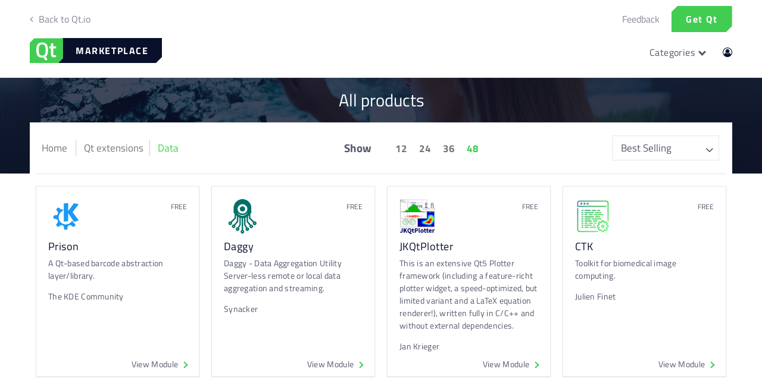

--- FILE ---
content_type: text/html; charset=utf-8
request_url: https://marketplace.qt.io/collections/all-products/data
body_size: 50955
content:
<!doctype html>
<!--[if lt IE 10]><html lang="en" class="ie_oldie"></html><![endif]-->
<html lang="en">
  <head>
  <meta name="theme-color" content="#41cd52"><link rel="manifest" href="/a/pwa/qt-ecosystem/manifest" />
    <script type="text/javascript">
var pwaPrompt;var pwaPromptSet;window.addEventListener('beforeinstallprompt', function(e) {pwaPrompt = e;pwaPromptSet=true;});</script>
    
    <meta charset="utf-8">
<meta http-equiv="X-UA-Compatible" content="IE=edge,chrome=1">
<meta name="viewport" content="width=device-width,initial-scale=1.0,maximum-scale=1">
<meta name="theme-color" content="#41cd52">
<title>All products Data | Qt Marketplace</title> 
<link rel="canonical" href="https://marketplace.qt.io/collections/all-products/data" />




<link rel="shortcut icon" href="//marketplace.qt.io/cdn/shop/files/qt_logo_green_32x32px_32x32.png?v=1613185812" type="image/png">





<meta property="og:site_name" content="Qt Marketplace">
<meta property="og:url" content="https://marketplace.qt.io/collections/all-products/data">
<meta property="og:title" content="All products">
<meta property="og:type" content="product.group">
<meta property="og:description" content="Central Rallying Point for the Qt Ecosystem. #1 place to find and share content for Qt. Discover and buy!">





<meta name="twitter:site" content="@qtproject">

<meta name="twitter:card" content="summary_large_image">
<meta name="twitter:title" content="All products">
<meta name="twitter:description" content="Central Rallying Point for the Qt Ecosystem. #1 place to find and share content for Qt. Discover and buy!">

<script>
var pReady = [], $ = function(f) {pReady.push(f)}, theme = {};
// jQuery v3.3.1 | (c) JS Foundation and other contributors | jquery.org/license
!function(e,t){"use strict";"object"==typeof module&&"object"==typeof module.exports?module.exports=e.document?t(e,!0):function(e){if(!e.document)throw new Error("jQuery requires a window with a document");return t(e)}:t(e)}("undefined"!=typeof window?window:this,function(e,t){"use strict";var n=[],r=e.document,i=Object.getPrototypeOf,o=n.slice,a=n.concat,s=n.push,u=n.indexOf,l={},c=l.toString,f=l.hasOwnProperty,p=f.toString,d=p.call(Object),h={},g=function e(t){return"function"==typeof t&&"number"!=typeof t.nodeType},y=function e(t){return null!=t&&t===t.window},v={type:!0,src:!0,noModule:!0};function m(e,t,n){var i,o=(t=t||r).createElement("script");if(o.text=e,n)for(i in v)n[i]&&(o[i]=n[i]);t.head.appendChild(o).parentNode.removeChild(o)}function x(e){return null==e?e+"":"object"==typeof e||"function"==typeof e?l[c.call(e)]||"object":typeof e}var b="3.3.1",w=function(e,t){return new w.fn.init(e,t)},T=/^[\s\uFEFF\xA0]+|[\s\uFEFF\xA0]+$/g;w.fn=w.prototype={jquery:"3.3.1",constructor:w,length:0,toArray:function(){return o.call(this)},get:function(e){return null==e?o.call(this):e<0?this[e+this.length]:this[e]},pushStack:function(e){var t=w.merge(this.constructor(),e);return t.prevObject=this,t},each:function(e){return w.each(this,e)},map:function(e){return this.pushStack(w.map(this,function(t,n){return e.call(t,n,t)}))},slice:function(){return this.pushStack(o.apply(this,arguments))},first:function(){return this.eq(0)},last:function(){return this.eq(-1)},eq:function(e){var t=this.length,n=+e+(e<0?t:0);return this.pushStack(n>=0&&n<t?[this[n]]:[])},end:function(){return this.prevObject||this.constructor()},push:s,sort:n.sort,splice:n.splice},w.extend=w.fn.extend=function(){var e,t,n,r,i,o,a=arguments[0]||{},s=1,u=arguments.length,l=!1;for("boolean"==typeof a&&(l=a,a=arguments[s]||{},s++),"object"==typeof a||g(a)||(a={}),s===u&&(a=this,s--);s<u;s++)if(null!=(e=arguments[s]))for(t in e)n=a[t],a!==(r=e[t])&&(l&&r&&(w.isPlainObject(r)||(i=Array.isArray(r)))?(i?(i=!1,o=n&&Array.isArray(n)?n:[]):o=n&&w.isPlainObject(n)?n:{},a[t]=w.extend(l,o,r)):void 0!==r&&(a[t]=r));return a},w.extend({expando:"jQuery"+("3.3.1"+Math.random()).replace(/\D/g,""),isReady:!0,error:function(e){throw new Error(e)},noop:function(){},isPlainObject:function(e){var t,n;return!(!e||"[object Object]"!==c.call(e))&&(!(t=i(e))||"function"==typeof(n=f.call(t,"constructor")&&t.constructor)&&p.call(n)===d)},isEmptyObject:function(e){var t;for(t in e)return!1;return!0},globalEval:function(e){m(e)},each:function(e,t){var n,r=0;if(C(e)){for(n=e.length;r<n;r++)if(!1===t.call(e[r],r,e[r]))break}else for(r in e)if(!1===t.call(e[r],r,e[r]))break;return e},trim:function(e){return null==e?"":(e+"").replace(T,"")},makeArray:function(e,t){var n=t||[];return null!=e&&(C(Object(e))?w.merge(n,"string"==typeof e?[e]:e):s.call(n,e)),n},inArray:function(e,t,n){return null==t?-1:u.call(t,e,n)},merge:function(e,t){for(var n=+t.length,r=0,i=e.length;r<n;r++)e[i++]=t[r];return e.length=i,e},grep:function(e,t,n){for(var r,i=[],o=0,a=e.length,s=!n;o<a;o++)(r=!t(e[o],o))!==s&&i.push(e[o]);return i},map:function(e,t,n){var r,i,o=0,s=[];if(C(e))for(r=e.length;o<r;o++)null!=(i=t(e[o],o,n))&&s.push(i);else for(o in e)null!=(i=t(e[o],o,n))&&s.push(i);return a.apply([],s)},guid:1,support:h}),"function"==typeof Symbol&&(w.fn[Symbol.iterator]=n[Symbol.iterator]),w.each("Boolean Number String Function Array Date RegExp Object Error Symbol".split(" "),function(e,t){l["[object "+t+"]"]=t.toLowerCase()});function C(e){var t=!!e&&"length"in e&&e.length,n=x(e);return!g(e)&&!y(e)&&("array"===n||0===t||"number"==typeof t&&t>0&&t-1 in e)}var E=function(e){var t,n,r,i,o,a,s,u,l,c,f,p,d,h,g,y,v,m,x,b="sizzle"+1*new Date,w=e.document,T=0,C=0,E=ae(),k=ae(),S=ae(),D=function(e,t){return e===t&&(f=!0),0},N={}.hasOwnProperty,A=[],j=A.pop,q=A.push,L=A.push,H=A.slice,O=function(e,t){for(var n=0,r=e.length;n<r;n++)if(e[n]===t)return n;return-1},P="checked|selected|async|autofocus|autoplay|controls|defer|disabled|hidden|ismap|loop|multiple|open|readonly|required|scoped",M="[\\x20\\t\\r\\n\\f]",R="(?:\\\\.|[\\w-]|[^\0-\\xa0])+",I="\\["+M+"*("+R+")(?:"+M+"*([*^$|!~]?=)"+M+"*(?:'((?:\\\\.|[^\\\\'])*)'|\"((?:\\\\.|[^\\\\\"])*)\"|("+R+"))|)"+M+"*\\]",W=":("+R+")(?:\\((('((?:\\\\.|[^\\\\'])*)'|\"((?:\\\\.|[^\\\\\"])*)\")|((?:\\\\.|[^\\\\()[\\]]|"+I+")*)|.*)\\)|)",$=new RegExp(M+"+","g"),B=new RegExp("^"+M+"+|((?:^|[^\\\\])(?:\\\\.)*)"+M+"+$","g"),F=new RegExp("^"+M+"*,"+M+"*"),_=new RegExp("^"+M+"*([>+~]|"+M+")"+M+"*"),z=new RegExp("="+M+"*([^\\]'\"]*?)"+M+"*\\]","g"),X=new RegExp(W),U=new RegExp("^"+R+"$"),V={ID:new RegExp("^#("+R+")"),CLASS:new RegExp("^\\.("+R+")"),TAG:new RegExp("^("+R+"|[*])"),ATTR:new RegExp("^"+I),PSEUDO:new RegExp("^"+W),CHILD:new RegExp("^:(only|first|last|nth|nth-last)-(child|of-type)(?:\\("+M+"*(even|odd|(([+-]|)(\\d*)n|)"+M+"*(?:([+-]|)"+M+"*(\\d+)|))"+M+"*\\)|)","i"),bool:new RegExp("^(?:"+P+")$","i"),needsContext:new RegExp("^"+M+"*[>+~]|:(even|odd|eq|gt|lt|nth|first|last)(?:\\("+M+"*((?:-\\d)?\\d*)"+M+"*\\)|)(?=[^-]|$)","i")},G=/^(?:input|select|textarea|button)$/i,Y=/^h\d$/i,Q=/^[^{]+\{\s*\[native \w/,J=/^(?:#([\w-]+)|(\w+)|\.([\w-]+))$/,K=/[+~]/,Z=new RegExp("\\\\([\\da-f]{1,6}"+M+"?|("+M+")|.)","ig"),ee=function(e,t,n){var r="0x"+t-65536;return r!==r||n?t:r<0?String.fromCharCode(r+65536):String.fromCharCode(r>>10|55296,1023&r|56320)},te=/([\0-\x1f\x7f]|^-?\d)|^-$|[^\0-\x1f\x7f-\uFFFF\w-]/g,ne=function(e,t){return t?"\0"===e?"\ufffd":e.slice(0,-1)+"\\"+e.charCodeAt(e.length-1).toString(16)+" ":"\\"+e},re=function(){p()},ie=me(function(e){return!0===e.disabled&&("form"in e||"label"in e)},{dir:"parentNode",next:"legend"});try{L.apply(A=H.call(w.childNodes),w.childNodes),A[w.childNodes.length].nodeType}catch(e){L={apply:A.length?function(e,t){q.apply(e,H.call(t))}:function(e,t){var n=e.length,r=0;while(e[n++]=t[r++]);e.length=n-1}}}function oe(e,t,r,i){var o,s,l,c,f,h,v,m=t&&t.ownerDocument,T=t?t.nodeType:9;if(r=r||[],"string"!=typeof e||!e||1!==T&&9!==T&&11!==T)return r;if(!i&&((t?t.ownerDocument||t:w)!==d&&p(t),t=t||d,g)){if(11!==T&&(f=J.exec(e)))if(o=f[1]){if(9===T){if(!(l=t.getElementById(o)))return r;if(l.id===o)return r.push(l),r}else if(m&&(l=m.getElementById(o))&&x(t,l)&&l.id===o)return r.push(l),r}else{if(f[2])return L.apply(r,t.getElementsByTagName(e)),r;if((o=f[3])&&n.getElementsByClassName&&t.getElementsByClassName)return L.apply(r,t.getElementsByClassName(o)),r}if(n.qsa&&!S[e+" "]&&(!y||!y.test(e))){if(1!==T)m=t,v=e;else if("object"!==t.nodeName.toLowerCase()){(c=t.getAttribute("id"))?c=c.replace(te,ne):t.setAttribute("id",c=b),s=(h=a(e)).length;while(s--)h[s]="#"+c+" "+ve(h[s]);v=h.join(","),m=K.test(e)&&ge(t.parentNode)||t}if(v)try{return L.apply(r,m.querySelectorAll(v)),r}catch(e){}finally{c===b&&t.removeAttribute("id")}}}return u(e.replace(B,"$1"),t,r,i)}function ae(){var e=[];function t(n,i){return e.push(n+" ")>r.cacheLength&&delete t[e.shift()],t[n+" "]=i}return t}function se(e){return e[b]=!0,e}function ue(e){var t=d.createElement("fieldset");try{return!!e(t)}catch(e){return!1}finally{t.parentNode&&t.parentNode.removeChild(t),t=null}}function le(e,t){var n=e.split("|"),i=n.length;while(i--)r.attrHandle[n[i]]=t}function ce(e,t){var n=t&&e,r=n&&1===e.nodeType&&1===t.nodeType&&e.sourceIndex-t.sourceIndex;if(r)return r;if(n)while(n=n.nextSibling)if(n===t)return-1;return e?1:-1}function fe(e){return function(t){return"input"===t.nodeName.toLowerCase()&&t.type===e}}function pe(e){return function(t){var n=t.nodeName.toLowerCase();return("input"===n||"button"===n)&&t.type===e}}function de(e){return function(t){return"form"in t?t.parentNode&&!1===t.disabled?"label"in t?"label"in t.parentNode?t.parentNode.disabled===e:t.disabled===e:t.isDisabled===e||t.isDisabled!==!e&&ie(t)===e:t.disabled===e:"label"in t&&t.disabled===e}}function he(e){return se(function(t){return t=+t,se(function(n,r){var i,o=e([],n.length,t),a=o.length;while(a--)n[i=o[a]]&&(n[i]=!(r[i]=n[i]))})})}function ge(e){return e&&"undefined"!=typeof e.getElementsByTagName&&e}n=oe.support={},o=oe.isXML=function(e){var t=e&&(e.ownerDocument||e).documentElement;return!!t&&"HTML"!==t.nodeName},p=oe.setDocument=function(e){var t,i,a=e?e.ownerDocument||e:w;return a!==d&&9===a.nodeType&&a.documentElement?(d=a,h=d.documentElement,g=!o(d),w!==d&&(i=d.defaultView)&&i.top!==i&&(i.addEventListener?i.addEventListener("unload",re,!1):i.attachEvent&&i.attachEvent("onunload",re)),n.attributes=ue(function(e){return e.className="i",!e.getAttribute("className")}),n.getElementsByTagName=ue(function(e){return e.appendChild(d.createComment("")),!e.getElementsByTagName("*").length}),n.getElementsByClassName=Q.test(d.getElementsByClassName),n.getById=ue(function(e){return h.appendChild(e).id=b,!d.getElementsByName||!d.getElementsByName(b).length}),n.getById?(r.filter.ID=function(e){var t=e.replace(Z,ee);return function(e){return e.getAttribute("id")===t}},r.find.ID=function(e,t){if("undefined"!=typeof t.getElementById&&g){var n=t.getElementById(e);return n?[n]:[]}}):(r.filter.ID=function(e){var t=e.replace(Z,ee);return function(e){var n="undefined"!=typeof e.getAttributeNode&&e.getAttributeNode("id");return n&&n.value===t}},r.find.ID=function(e,t){if("undefined"!=typeof t.getElementById&&g){var n,r,i,o=t.getElementById(e);if(o){if((n=o.getAttributeNode("id"))&&n.value===e)return[o];i=t.getElementsByName(e),r=0;while(o=i[r++])if((n=o.getAttributeNode("id"))&&n.value===e)return[o]}return[]}}),r.find.TAG=n.getElementsByTagName?function(e,t){return"undefined"!=typeof t.getElementsByTagName?t.getElementsByTagName(e):n.qsa?t.querySelectorAll(e):void 0}:function(e,t){var n,r=[],i=0,o=t.getElementsByTagName(e);if("*"===e){while(n=o[i++])1===n.nodeType&&r.push(n);return r}return o},r.find.CLASS=n.getElementsByClassName&&function(e,t){if("undefined"!=typeof t.getElementsByClassName&&g)return t.getElementsByClassName(e)},v=[],y=[],(n.qsa=Q.test(d.querySelectorAll))&&(ue(function(e){h.appendChild(e).innerHTML="<a id='"+b+"'></a><select id='"+b+"-\r\\' msallowcapture=''><option selected=''></option></select>",e.querySelectorAll("[msallowcapture^='']").length&&y.push("[*^$]="+M+"*(?:''|\"\")"),e.querySelectorAll("[selected]").length||y.push("\\["+M+"*(?:value|"+P+")"),e.querySelectorAll("[id~="+b+"-]").length||y.push("~="),e.querySelectorAll(":checked").length||y.push(":checked"),e.querySelectorAll("a#"+b+"+*").length||y.push(".#.+[+~]")}),ue(function(e){e.innerHTML="<a href='' disabled='disabled'></a><select disabled='disabled'><option/></select>";var t=d.createElement("input");t.setAttribute("type","hidden"),e.appendChild(t).setAttribute("name","D"),e.querySelectorAll("[name=d]").length&&y.push("name"+M+"*[*^$|!~]?="),2!==e.querySelectorAll(":enabled").length&&y.push(":enabled",":disabled"),h.appendChild(e).disabled=!0,2!==e.querySelectorAll(":disabled").length&&y.push(":enabled",":disabled"),e.querySelectorAll("*,:x"),y.push(",.*:")})),(n.matchesSelector=Q.test(m=h.matches||h.webkitMatchesSelector||h.mozMatchesSelector||h.oMatchesSelector||h.msMatchesSelector))&&ue(function(e){n.disconnectedMatch=m.call(e,"*"),m.call(e,"[s!='']:x"),v.push("!=",W)}),y=y.length&&new RegExp(y.join("|")),v=v.length&&new RegExp(v.join("|")),t=Q.test(h.compareDocumentPosition),x=t||Q.test(h.contains)?function(e,t){var n=9===e.nodeType?e.documentElement:e,r=t&&t.parentNode;return e===r||!(!r||1!==r.nodeType||!(n.contains?n.contains(r):e.compareDocumentPosition&&16&e.compareDocumentPosition(r)))}:function(e,t){if(t)while(t=t.parentNode)if(t===e)return!0;return!1},D=t?function(e,t){if(e===t)return f=!0,0;var r=!e.compareDocumentPosition-!t.compareDocumentPosition;return r||(1&(r=(e.ownerDocument||e)===(t.ownerDocument||t)?e.compareDocumentPosition(t):1)||!n.sortDetached&&t.compareDocumentPosition(e)===r?e===d||e.ownerDocument===w&&x(w,e)?-1:t===d||t.ownerDocument===w&&x(w,t)?1:c?O(c,e)-O(c,t):0:4&r?-1:1)}:function(e,t){if(e===t)return f=!0,0;var n,r=0,i=e.parentNode,o=t.parentNode,a=[e],s=[t];if(!i||!o)return e===d?-1:t===d?1:i?-1:o?1:c?O(c,e)-O(c,t):0;if(i===o)return ce(e,t);n=e;while(n=n.parentNode)a.unshift(n);n=t;while(n=n.parentNode)s.unshift(n);while(a[r]===s[r])r++;return r?ce(a[r],s[r]):a[r]===w?-1:s[r]===w?1:0},d):d},oe.matches=function(e,t){return oe(e,null,null,t)},oe.matchesSelector=function(e,t){if((e.ownerDocument||e)!==d&&p(e),t=t.replace(z,"='$1']"),n.matchesSelector&&g&&!S[t+" "]&&(!v||!v.test(t))&&(!y||!y.test(t)))try{var r=m.call(e,t);if(r||n.disconnectedMatch||e.document&&11!==e.document.nodeType)return r}catch(e){}return oe(t,d,null,[e]).length>0},oe.contains=function(e,t){return(e.ownerDocument||e)!==d&&p(e),x(e,t)},oe.attr=function(e,t){(e.ownerDocument||e)!==d&&p(e);var i=r.attrHandle[t.toLowerCase()],o=i&&N.call(r.attrHandle,t.toLowerCase())?i(e,t,!g):void 0;return void 0!==o?o:n.attributes||!g?e.getAttribute(t):(o=e.getAttributeNode(t))&&o.specified?o.value:null},oe.escape=function(e){return(e+"").replace(te,ne)},oe.error=function(e){throw new Error("Syntax error, unrecognized expression: "+e)},oe.uniqueSort=function(e){var t,r=[],i=0,o=0;if(f=!n.detectDuplicates,c=!n.sortStable&&e.slice(0),e.sort(D),f){while(t=e[o++])t===e[o]&&(i=r.push(o));while(i--)e.splice(r[i],1)}return c=null,e},i=oe.getText=function(e){var t,n="",r=0,o=e.nodeType;if(o){if(1===o||9===o||11===o){if("string"==typeof e.textContent)return e.textContent;for(e=e.firstChild;e;e=e.nextSibling)n+=i(e)}else if(3===o||4===o)return e.nodeValue}else while(t=e[r++])n+=i(t);return n},(r=oe.selectors={cacheLength:50,createPseudo:se,match:V,attrHandle:{},find:{},relative:{">":{dir:"parentNode",first:!0}," ":{dir:"parentNode"},"+":{dir:"previousSibling",first:!0},"~":{dir:"previousSibling"}},preFilter:{ATTR:function(e){return e[1]=e[1].replace(Z,ee),e[3]=(e[3]||e[4]||e[5]||"").replace(Z,ee),"~="===e[2]&&(e[3]=" "+e[3]+" "),e.slice(0,4)},CHILD:function(e){return e[1]=e[1].toLowerCase(),"nth"===e[1].slice(0,3)?(e[3]||oe.error(e[0]),e[4]=+(e[4]?e[5]+(e[6]||1):2*("even"===e[3]||"odd"===e[3])),e[5]=+(e[7]+e[8]||"odd"===e[3])):e[3]&&oe.error(e[0]),e},PSEUDO:function(e){var t,n=!e[6]&&e[2];return V.CHILD.test(e[0])?null:(e[3]?e[2]=e[4]||e[5]||"":n&&X.test(n)&&(t=a(n,!0))&&(t=n.indexOf(")",n.length-t)-n.length)&&(e[0]=e[0].slice(0,t),e[2]=n.slice(0,t)),e.slice(0,3))}},filter:{TAG:function(e){var t=e.replace(Z,ee).toLowerCase();return"*"===e?function(){return!0}:function(e){return e.nodeName&&e.nodeName.toLowerCase()===t}},CLASS:function(e){var t=E[e+" "];return t||(t=new RegExp("(^|"+M+")"+e+"("+M+"|$)"))&&E(e,function(e){return t.test("string"==typeof e.className&&e.className||"undefined"!=typeof e.getAttribute&&e.getAttribute("class")||"")})},ATTR:function(e,t,n){return function(r){var i=oe.attr(r,e);return null==i?"!="===t:!t||(i+="","="===t?i===n:"!="===t?i!==n:"^="===t?n&&0===i.indexOf(n):"*="===t?n&&i.indexOf(n)>-1:"$="===t?n&&i.slice(-n.length)===n:"~="===t?(" "+i.replace($," ")+" ").indexOf(n)>-1:"|="===t&&(i===n||i.slice(0,n.length+1)===n+"-"))}},CHILD:function(e,t,n,r,i){var o="nth"!==e.slice(0,3),a="last"!==e.slice(-4),s="of-type"===t;return 1===r&&0===i?function(e){return!!e.parentNode}:function(t,n,u){var l,c,f,p,d,h,g=o!==a?"nextSibling":"previousSibling",y=t.parentNode,v=s&&t.nodeName.toLowerCase(),m=!u&&!s,x=!1;if(y){if(o){while(g){p=t;while(p=p[g])if(s?p.nodeName.toLowerCase()===v:1===p.nodeType)return!1;h=g="only"===e&&!h&&"nextSibling"}return!0}if(h=[a?y.firstChild:y.lastChild],a&&m){x=(d=(l=(c=(f=(p=y)[b]||(p[b]={}))[p.uniqueID]||(f[p.uniqueID]={}))[e]||[])[0]===T&&l[1])&&l[2],p=d&&y.childNodes[d];while(p=++d&&p&&p[g]||(x=d=0)||h.pop())if(1===p.nodeType&&++x&&p===t){c[e]=[T,d,x];break}}else if(m&&(x=d=(l=(c=(f=(p=t)[b]||(p[b]={}))[p.uniqueID]||(f[p.uniqueID]={}))[e]||[])[0]===T&&l[1]),!1===x)while(p=++d&&p&&p[g]||(x=d=0)||h.pop())if((s?p.nodeName.toLowerCase()===v:1===p.nodeType)&&++x&&(m&&((c=(f=p[b]||(p[b]={}))[p.uniqueID]||(f[p.uniqueID]={}))[e]=[T,x]),p===t))break;return(x-=i)===r||x%r==0&&x/r>=0}}},PSEUDO:function(e,t){var n,i=r.pseudos[e]||r.setFilters[e.toLowerCase()]||oe.error("unsupported pseudo: "+e);return i[b]?i(t):i.length>1?(n=[e,e,"",t],r.setFilters.hasOwnProperty(e.toLowerCase())?se(function(e,n){var r,o=i(e,t),a=o.length;while(a--)e[r=O(e,o[a])]=!(n[r]=o[a])}):function(e){return i(e,0,n)}):i}},pseudos:{not:se(function(e){var t=[],n=[],r=s(e.replace(B,"$1"));return r[b]?se(function(e,t,n,i){var o,a=r(e,null,i,[]),s=e.length;while(s--)(o=a[s])&&(e[s]=!(t[s]=o))}):function(e,i,o){return t[0]=e,r(t,null,o,n),t[0]=null,!n.pop()}}),has:se(function(e){return function(t){return oe(e,t).length>0}}),contains:se(function(e){return e=e.replace(Z,ee),function(t){return(t.textContent||t.innerText||i(t)).indexOf(e)>-1}}),lang:se(function(e){return U.test(e||"")||oe.error("unsupported lang: "+e),e=e.replace(Z,ee).toLowerCase(),function(t){var n;do{if(n=g?t.lang:t.getAttribute("xml:lang")||t.getAttribute("lang"))return(n=n.toLowerCase())===e||0===n.indexOf(e+"-")}while((t=t.parentNode)&&1===t.nodeType);return!1}}),target:function(t){var n=e.location&&e.location.hash;return n&&n.slice(1)===t.id},root:function(e){return e===h},focus:function(e){return e===d.activeElement&&(!d.hasFocus||d.hasFocus())&&!!(e.type||e.href||~e.tabIndex)},enabled:de(!1),disabled:de(!0),checked:function(e){var t=e.nodeName.toLowerCase();return"input"===t&&!!e.checked||"option"===t&&!!e.selected},selected:function(e){return e.parentNode&&e.parentNode.selectedIndex,!0===e.selected},empty:function(e){for(e=e.firstChild;e;e=e.nextSibling)if(e.nodeType<6)return!1;return!0},parent:function(e){return!r.pseudos.empty(e)},header:function(e){return Y.test(e.nodeName)},input:function(e){return G.test(e.nodeName)},button:function(e){var t=e.nodeName.toLowerCase();return"input"===t&&"button"===e.type||"button"===t},text:function(e){var t;return"input"===e.nodeName.toLowerCase()&&"text"===e.type&&(null==(t=e.getAttribute("type"))||"text"===t.toLowerCase())},first:he(function(){return[0]}),last:he(function(e,t){return[t-1]}),eq:he(function(e,t,n){return[n<0?n+t:n]}),even:he(function(e,t){for(var n=0;n<t;n+=2)e.push(n);return e}),odd:he(function(e,t){for(var n=1;n<t;n+=2)e.push(n);return e}),lt:he(function(e,t,n){for(var r=n<0?n+t:n;--r>=0;)e.push(r);return e}),gt:he(function(e,t,n){for(var r=n<0?n+t:n;++r<t;)e.push(r);return e})}}).pseudos.nth=r.pseudos.eq;for(t in{radio:!0,checkbox:!0,file:!0,password:!0,image:!0})r.pseudos[t]=fe(t);for(t in{submit:!0,reset:!0})r.pseudos[t]=pe(t);function ye(){}ye.prototype=r.filters=r.pseudos,r.setFilters=new ye,a=oe.tokenize=function(e,t){var n,i,o,a,s,u,l,c=k[e+" "];if(c)return t?0:c.slice(0);s=e,u=[],l=r.preFilter;while(s){n&&!(i=F.exec(s))||(i&&(s=s.slice(i[0].length)||s),u.push(o=[])),n=!1,(i=_.exec(s))&&(n=i.shift(),o.push({value:n,type:i[0].replace(B," ")}),s=s.slice(n.length));for(a in r.filter)!(i=V[a].exec(s))||l[a]&&!(i=l[a](i))||(n=i.shift(),o.push({value:n,type:a,matches:i}),s=s.slice(n.length));if(!n)break}return t?s.length:s?oe.error(e):k(e,u).slice(0)};function ve(e){for(var t=0,n=e.length,r="";t<n;t++)r+=e[t].value;return r}function me(e,t,n){var r=t.dir,i=t.next,o=i||r,a=n&&"parentNode"===o,s=C++;return t.first?function(t,n,i){while(t=t[r])if(1===t.nodeType||a)return e(t,n,i);return!1}:function(t,n,u){var l,c,f,p=[T,s];if(u){while(t=t[r])if((1===t.nodeType||a)&&e(t,n,u))return!0}else while(t=t[r])if(1===t.nodeType||a)if(f=t[b]||(t[b]={}),c=f[t.uniqueID]||(f[t.uniqueID]={}),i&&i===t.nodeName.toLowerCase())t=t[r]||t;else{if((l=c[o])&&l[0]===T&&l[1]===s)return p[2]=l[2];if(c[o]=p,p[2]=e(t,n,u))return!0}return!1}}function xe(e){return e.length>1?function(t,n,r){var i=e.length;while(i--)if(!e[i](t,n,r))return!1;return!0}:e[0]}function be(e,t,n){for(var r=0,i=t.length;r<i;r++)oe(e,t[r],n);return n}function we(e,t,n,r,i){for(var o,a=[],s=0,u=e.length,l=null!=t;s<u;s++)(o=e[s])&&(n&&!n(o,r,i)||(a.push(o),l&&t.push(s)));return a}function Te(e,t,n,r,i,o){return r&&!r[b]&&(r=Te(r)),i&&!i[b]&&(i=Te(i,o)),se(function(o,a,s,u){var l,c,f,p=[],d=[],h=a.length,g=o||be(t||"*",s.nodeType?[s]:s,[]),y=!e||!o&&t?g:we(g,p,e,s,u),v=n?i||(o?e:h||r)?[]:a:y;if(n&&n(y,v,s,u),r){l=we(v,d),r(l,[],s,u),c=l.length;while(c--)(f=l[c])&&(v[d[c]]=!(y[d[c]]=f))}if(o){if(i||e){if(i){l=[],c=v.length;while(c--)(f=v[c])&&l.push(y[c]=f);i(null,v=[],l,u)}c=v.length;while(c--)(f=v[c])&&(l=i?O(o,f):p[c])>-1&&(o[l]=!(a[l]=f))}}else v=we(v===a?v.splice(h,v.length):v),i?i(null,a,v,u):L.apply(a,v)})}function Ce(e){for(var t,n,i,o=e.length,a=r.relative[e[0].type],s=a||r.relative[" "],u=a?1:0,c=me(function(e){return e===t},s,!0),f=me(function(e){return O(t,e)>-1},s,!0),p=[function(e,n,r){var i=!a&&(r||n!==l)||((t=n).nodeType?c(e,n,r):f(e,n,r));return t=null,i}];u<o;u++)if(n=r.relative[e[u].type])p=[me(xe(p),n)];else{if((n=r.filter[e[u].type].apply(null,e[u].matches))[b]){for(i=++u;i<o;i++)if(r.relative[e[i].type])break;return Te(u>1&&xe(p),u>1&&ve(e.slice(0,u-1).concat({value:" "===e[u-2].type?"*":""})).replace(B,"$1"),n,u<i&&Ce(e.slice(u,i)),i<o&&Ce(e=e.slice(i)),i<o&&ve(e))}p.push(n)}return xe(p)}function Ee(e,t){var n=t.length>0,i=e.length>0,o=function(o,a,s,u,c){var f,h,y,v=0,m="0",x=o&&[],b=[],w=l,C=o||i&&r.find.TAG("*",c),E=T+=null==w?1:Math.random()||.1,k=C.length;for(c&&(l=a===d||a||c);m!==k&&null!=(f=C[m]);m++){if(i&&f){h=0,a||f.ownerDocument===d||(p(f),s=!g);while(y=e[h++])if(y(f,a||d,s)){u.push(f);break}c&&(T=E)}n&&((f=!y&&f)&&v--,o&&x.push(f))}if(v+=m,n&&m!==v){h=0;while(y=t[h++])y(x,b,a,s);if(o){if(v>0)while(m--)x[m]||b[m]||(b[m]=j.call(u));b=we(b)}L.apply(u,b),c&&!o&&b.length>0&&v+t.length>1&&oe.uniqueSort(u)}return c&&(T=E,l=w),x};return n?se(o):o}return s=oe.compile=function(e,t){var n,r=[],i=[],o=S[e+" "];if(!o){t||(t=a(e)),n=t.length;while(n--)(o=Ce(t[n]))[b]?r.push(o):i.push(o);(o=S(e,Ee(i,r))).selector=e}return o},u=oe.select=function(e,t,n,i){var o,u,l,c,f,p="function"==typeof e&&e,d=!i&&a(e=p.selector||e);if(n=n||[],1===d.length){if((u=d[0]=d[0].slice(0)).length>2&&"ID"===(l=u[0]).type&&9===t.nodeType&&g&&r.relative[u[1].type]){if(!(t=(r.find.ID(l.matches[0].replace(Z,ee),t)||[])[0]))return n;p&&(t=t.parentNode),e=e.slice(u.shift().value.length)}o=V.needsContext.test(e)?0:u.length;while(o--){if(l=u[o],r.relative[c=l.type])break;if((f=r.find[c])&&(i=f(l.matches[0].replace(Z,ee),K.test(u[0].type)&&ge(t.parentNode)||t))){if(u.splice(o,1),!(e=i.length&&ve(u)))return L.apply(n,i),n;break}}}return(p||s(e,d))(i,t,!g,n,!t||K.test(e)&&ge(t.parentNode)||t),n},n.sortStable=b.split("").sort(D).join("")===b,n.detectDuplicates=!!f,p(),n.sortDetached=ue(function(e){return 1&e.compareDocumentPosition(d.createElement("fieldset"))}),ue(function(e){return e.innerHTML="<a href='#'></a>","#"===e.firstChild.getAttribute("href")})||le("type|href|height|width",function(e,t,n){if(!n)return e.getAttribute(t,"type"===t.toLowerCase()?1:2)}),n.attributes&&ue(function(e){return e.innerHTML="<input/>",e.firstChild.setAttribute("value",""),""===e.firstChild.getAttribute("value")})||le("value",function(e,t,n){if(!n&&"input"===e.nodeName.toLowerCase())return e.defaultValue}),ue(function(e){return null==e.getAttribute("disabled")})||le(P,function(e,t,n){var r;if(!n)return!0===e[t]?t.toLowerCase():(r=e.getAttributeNode(t))&&r.specified?r.value:null}),oe}(e);w.find=E,w.expr=E.selectors,w.expr[":"]=w.expr.pseudos,w.uniqueSort=w.unique=E.uniqueSort,w.text=E.getText,w.isXMLDoc=E.isXML,w.contains=E.contains,w.escapeSelector=E.escape;var k=function(e,t,n){var r=[],i=void 0!==n;while((e=e[t])&&9!==e.nodeType)if(1===e.nodeType){if(i&&w(e).is(n))break;r.push(e)}return r},S=function(e,t){for(var n=[];e;e=e.nextSibling)1===e.nodeType&&e!==t&&n.push(e);return n},D=w.expr.match.needsContext;function N(e,t){return e.nodeName&&e.nodeName.toLowerCase()===t.toLowerCase()}var A=/^<([a-z][^\/\0>:\x20\t\r\n\f]*)[\x20\t\r\n\f]*\/?>(?:<\/\1>|)$/i;function j(e,t,n){return g(t)?w.grep(e,function(e,r){return!!t.call(e,r,e)!==n}):t.nodeType?w.grep(e,function(e){return e===t!==n}):"string"!=typeof t?w.grep(e,function(e){return u.call(t,e)>-1!==n}):w.filter(t,e,n)}w.filter=function(e,t,n){var r=t[0];return n&&(e=":not("+e+")"),1===t.length&&1===r.nodeType?w.find.matchesSelector(r,e)?[r]:[]:w.find.matches(e,w.grep(t,function(e){return 1===e.nodeType}))},w.fn.extend({find:function(e){var t,n,r=this.length,i=this;if("string"!=typeof e)return this.pushStack(w(e).filter(function(){for(t=0;t<r;t++)if(w.contains(i[t],this))return!0}));for(n=this.pushStack([]),t=0;t<r;t++)w.find(e,i[t],n);return r>1?w.uniqueSort(n):n},filter:function(e){return this.pushStack(j(this,e||[],!1))},not:function(e){return this.pushStack(j(this,e||[],!0))},is:function(e){return!!j(this,"string"==typeof e&&D.test(e)?w(e):e||[],!1).length}});var q,L=/^(?:\s*(<[\w\W]+>)[^>]*|#([\w-]+))$/;(w.fn.init=function(e,t,n){var i,o;if(!e)return this;if(n=n||q,"string"==typeof e){if(!(i="<"===e[0]&&">"===e[e.length-1]&&e.length>=3?[null,e,null]:L.exec(e))||!i[1]&&t)return!t||t.jquery?(t||n).find(e):this.constructor(t).find(e);if(i[1]){if(t=t instanceof w?t[0]:t,w.merge(this,w.parseHTML(i[1],t&&t.nodeType?t.ownerDocument||t:r,!0)),A.test(i[1])&&w.isPlainObject(t))for(i in t)g(this[i])?this[i](t[i]):this.attr(i,t[i]);return this}return(o=r.getElementById(i[2]))&&(this[0]=o,this.length=1),this}return e.nodeType?(this[0]=e,this.length=1,this):g(e)?void 0!==n.ready?n.ready(e):e(w):w.makeArray(e,this)}).prototype=w.fn,q=w(r);var H=/^(?:parents|prev(?:Until|All))/,O={children:!0,contents:!0,next:!0,prev:!0};w.fn.extend({has:function(e){var t=w(e,this),n=t.length;return this.filter(function(){for(var e=0;e<n;e++)if(w.contains(this,t[e]))return!0})},closest:function(e,t){var n,r=0,i=this.length,o=[],a="string"!=typeof e&&w(e);if(!D.test(e))for(;r<i;r++)for(n=this[r];n&&n!==t;n=n.parentNode)if(n.nodeType<11&&(a?a.index(n)>-1:1===n.nodeType&&w.find.matchesSelector(n,e))){o.push(n);break}return this.pushStack(o.length>1?w.uniqueSort(o):o)},index:function(e){return e?"string"==typeof e?u.call(w(e),this[0]):u.call(this,e.jquery?e[0]:e):this[0]&&this[0].parentNode?this.first().prevAll().length:-1},add:function(e,t){return this.pushStack(w.uniqueSort(w.merge(this.get(),w(e,t))))},addBack:function(e){return this.add(null==e?this.prevObject:this.prevObject.filter(e))}});function P(e,t){while((e=e[t])&&1!==e.nodeType);return e}w.each({parent:function(e){var t=e.parentNode;return t&&11!==t.nodeType?t:null},parents:function(e){return k(e,"parentNode")},parentsUntil:function(e,t,n){return k(e,"parentNode",n)},next:function(e){return P(e,"nextSibling")},prev:function(e){return P(e,"previousSibling")},nextAll:function(e){return k(e,"nextSibling")},prevAll:function(e){return k(e,"previousSibling")},nextUntil:function(e,t,n){return k(e,"nextSibling",n)},prevUntil:function(e,t,n){return k(e,"previousSibling",n)},siblings:function(e){return S((e.parentNode||{}).firstChild,e)},children:function(e){return S(e.firstChild)},contents:function(e){return N(e,"iframe")?e.contentDocument:(N(e,"template")&&(e=e.content||e),w.merge([],e.childNodes))}},function(e,t){w.fn[e]=function(n,r){var i=w.map(this,t,n);return"Until"!==e.slice(-5)&&(r=n),r&&"string"==typeof r&&(i=w.filter(r,i)),this.length>1&&(O[e]||w.uniqueSort(i),H.test(e)&&i.reverse()),this.pushStack(i)}});var M=/[^\x20\t\r\n\f]+/g;function R(e){var t={};return w.each(e.match(M)||[],function(e,n){t[n]=!0}),t}w.Callbacks=function(e){e="string"==typeof e?R(e):w.extend({},e);var t,n,r,i,o=[],a=[],s=-1,u=function(){for(i=i||e.once,r=t=!0;a.length;s=-1){n=a.shift();while(++s<o.length)!1===o[s].apply(n[0],n[1])&&e.stopOnFalse&&(s=o.length,n=!1)}e.memory||(n=!1),t=!1,i&&(o=n?[]:"")},l={add:function(){return o&&(n&&!t&&(s=o.length-1,a.push(n)),function t(n){w.each(n,function(n,r){g(r)?e.unique&&l.has(r)||o.push(r):r&&r.length&&"string"!==x(r)&&t(r)})}(arguments),n&&!t&&u()),this},remove:function(){return w.each(arguments,function(e,t){var n;while((n=w.inArray(t,o,n))>-1)o.splice(n,1),n<=s&&s--}),this},has:function(e){return e?w.inArray(e,o)>-1:o.length>0},empty:function(){return o&&(o=[]),this},disable:function(){return i=a=[],o=n="",this},disabled:function(){return!o},lock:function(){return i=a=[],n||t||(o=n=""),this},locked:function(){return!!i},fireWith:function(e,n){return i||(n=[e,(n=n||[]).slice?n.slice():n],a.push(n),t||u()),this},fire:function(){return l.fireWith(this,arguments),this},fired:function(){return!!r}};return l};function I(e){return e}function W(e){throw e}function $(e,t,n,r){var i;try{e&&g(i=e.promise)?i.call(e).done(t).fail(n):e&&g(i=e.then)?i.call(e,t,n):t.apply(void 0,[e].slice(r))}catch(e){n.apply(void 0,[e])}}w.extend({Deferred:function(t){var n=[["notify","progress",w.Callbacks("memory"),w.Callbacks("memory"),2],["resolve","done",w.Callbacks("once memory"),w.Callbacks("once memory"),0,"resolved"],["reject","fail",w.Callbacks("once memory"),w.Callbacks("once memory"),1,"rejected"]],r="pending",i={state:function(){return r},always:function(){return o.done(arguments).fail(arguments),this},"catch":function(e){return i.then(null,e)},pipe:function(){var e=arguments;return w.Deferred(function(t){w.each(n,function(n,r){var i=g(e[r[4]])&&e[r[4]];o[r[1]](function(){var e=i&&i.apply(this,arguments);e&&g(e.promise)?e.promise().progress(t.notify).done(t.resolve).fail(t.reject):t[r[0]+"With"](this,i?[e]:arguments)})}),e=null}).promise()},then:function(t,r,i){var o=0;function a(t,n,r,i){return function(){var s=this,u=arguments,l=function(){var e,l;if(!(t<o)){if((e=r.apply(s,u))===n.promise())throw new TypeError("Thenable self-resolution");l=e&&("object"==typeof e||"function"==typeof e)&&e.then,g(l)?i?l.call(e,a(o,n,I,i),a(o,n,W,i)):(o++,l.call(e,a(o,n,I,i),a(o,n,W,i),a(o,n,I,n.notifyWith))):(r!==I&&(s=void 0,u=[e]),(i||n.resolveWith)(s,u))}},c=i?l:function(){try{l()}catch(e){w.Deferred.exceptionHook&&w.Deferred.exceptionHook(e,c.stackTrace),t+1>=o&&(r!==W&&(s=void 0,u=[e]),n.rejectWith(s,u))}};t?c():(w.Deferred.getStackHook&&(c.stackTrace=w.Deferred.getStackHook()),e.setTimeout(c))}}return w.Deferred(function(e){n[0][3].add(a(0,e,g(i)?i:I,e.notifyWith)),n[1][3].add(a(0,e,g(t)?t:I)),n[2][3].add(a(0,e,g(r)?r:W))}).promise()},promise:function(e){return null!=e?w.extend(e,i):i}},o={};return w.each(n,function(e,t){var a=t[2],s=t[5];i[t[1]]=a.add,s&&a.add(function(){r=s},n[3-e][2].disable,n[3-e][3].disable,n[0][2].lock,n[0][3].lock),a.add(t[3].fire),o[t[0]]=function(){return o[t[0]+"With"](this===o?void 0:this,arguments),this},o[t[0]+"With"]=a.fireWith}),i.promise(o),t&&t.call(o,o),o},when:function(e){var t=arguments.length,n=t,r=Array(n),i=o.call(arguments),a=w.Deferred(),s=function(e){return function(n){r[e]=this,i[e]=arguments.length>1?o.call(arguments):n,--t||a.resolveWith(r,i)}};if(t<=1&&($(e,a.done(s(n)).resolve,a.reject,!t),"pending"===a.state()||g(i[n]&&i[n].then)))return a.then();while(n--)$(i[n],s(n),a.reject);return a.promise()}});var B=/^(Eval|Internal|Range|Reference|Syntax|Type|URI)Error$/;w.Deferred.exceptionHook=function(t,n){e.console&&e.console.warn&&t&&B.test(t.name)&&e.console.warn("jQuery.Deferred exception: "+t.message,t.stack,n)},w.readyException=function(t){e.setTimeout(function(){throw t})};var F=w.Deferred();w.fn.ready=function(e){return F.then(e)["catch"](function(e){w.readyException(e)}),this},w.extend({isReady:!1,readyWait:1,ready:function(e){(!0===e?--w.readyWait:w.isReady)||(w.isReady=!0,!0!==e&&--w.readyWait>0||F.resolveWith(r,[w]))}}),w.ready.then=F.then;function _(){r.removeEventListener("DOMContentLoaded",_),e.removeEventListener("load",_),w.ready()}"complete"===r.readyState||"loading"!==r.readyState&&!r.documentElement.doScroll?e.setTimeout(w.ready):(r.addEventListener("DOMContentLoaded",_),e.addEventListener("load",_));var z=function(e,t,n,r,i,o,a){var s=0,u=e.length,l=null==n;if("object"===x(n)){i=!0;for(s in n)z(e,t,s,n[s],!0,o,a)}else if(void 0!==r&&(i=!0,g(r)||(a=!0),l&&(a?(t.call(e,r),t=null):(l=t,t=function(e,t,n){return l.call(w(e),n)})),t))for(;s<u;s++)t(e[s],n,a?r:r.call(e[s],s,t(e[s],n)));return i?e:l?t.call(e):u?t(e[0],n):o},X=/^-ms-/,U=/-([a-z])/g;function V(e,t){return t.toUpperCase()}function G(e){return e.replace(X,"ms-").replace(U,V)}var Y=function(e){return 1===e.nodeType||9===e.nodeType||!+e.nodeType};function Q(){this.expando=w.expando+Q.uid++}Q.uid=1,Q.prototype={cache:function(e){var t=e[this.expando];return t||(t={},Y(e)&&(e.nodeType?e[this.expando]=t:Object.defineProperty(e,this.expando,{value:t,configurable:!0}))),t},set:function(e,t,n){var r,i=this.cache(e);if("string"==typeof t)i[G(t)]=n;else for(r in t)i[G(r)]=t[r];return i},get:function(e,t){return void 0===t?this.cache(e):e[this.expando]&&e[this.expando][G(t)]},access:function(e,t,n){return void 0===t||t&&"string"==typeof t&&void 0===n?this.get(e,t):(this.set(e,t,n),void 0!==n?n:t)},remove:function(e,t){var n,r=e[this.expando];if(void 0!==r){if(void 0!==t){n=(t=Array.isArray(t)?t.map(G):(t=G(t))in r?[t]:t.match(M)||[]).length;while(n--)delete r[t[n]]}(void 0===t||w.isEmptyObject(r))&&(e.nodeType?e[this.expando]=void 0:delete e[this.expando])}},hasData:function(e){var t=e[this.expando];return void 0!==t&&!w.isEmptyObject(t)}};var J=new Q,K=new Q,Z=/^(?:\{[\w\W]*\}|\[[\w\W]*\])$/,ee=/[A-Z]/g;function te(e){return"true"===e||"false"!==e&&("null"===e?null:e===+e+""?+e:Z.test(e)?JSON.parse(e):e)}function ne(e,t,n){var r;if(void 0===n&&1===e.nodeType)if(r="data-"+t.replace(ee,"-$&").toLowerCase(),"string"==typeof(n=e.getAttribute(r))){try{n=te(n)}catch(e){}K.set(e,t,n)}else n=void 0;return n}w.extend({hasData:function(e){return K.hasData(e)||J.hasData(e)},data:function(e,t,n){return K.access(e,t,n)},removeData:function(e,t){K.remove(e,t)},_data:function(e,t,n){return J.access(e,t,n)},_removeData:function(e,t){J.remove(e,t)}}),w.fn.extend({data:function(e,t){var n,r,i,o=this[0],a=o&&o.attributes;if(void 0===e){if(this.length&&(i=K.get(o),1===o.nodeType&&!J.get(o,"hasDataAttrs"))){n=a.length;while(n--)a[n]&&0===(r=a[n].name).indexOf("data-")&&(r=G(r.slice(5)),ne(o,r,i[r]));J.set(o,"hasDataAttrs",!0)}return i}return"object"==typeof e?this.each(function(){K.set(this,e)}):z(this,function(t){var n;if(o&&void 0===t){if(void 0!==(n=K.get(o,e)))return n;if(void 0!==(n=ne(o,e)))return n}else this.each(function(){K.set(this,e,t)})},null,t,arguments.length>1,null,!0)},removeData:function(e){return this.each(function(){K.remove(this,e)})}}),w.extend({queue:function(e,t,n){var r;if(e)return t=(t||"fx")+"queue",r=J.get(e,t),n&&(!r||Array.isArray(n)?r=J.access(e,t,w.makeArray(n)):r.push(n)),r||[]},dequeue:function(e,t){t=t||"fx";var n=w.queue(e,t),r=n.length,i=n.shift(),o=w._queueHooks(e,t),a=function(){w.dequeue(e,t)};"inprogress"===i&&(i=n.shift(),r--),i&&("fx"===t&&n.unshift("inprogress"),delete o.stop,i.call(e,a,o)),!r&&o&&o.empty.fire()},_queueHooks:function(e,t){var n=t+"queueHooks";return J.get(e,n)||J.access(e,n,{empty:w.Callbacks("once memory").add(function(){J.remove(e,[t+"queue",n])})})}}),w.fn.extend({queue:function(e,t){var n=2;return"string"!=typeof e&&(t=e,e="fx",n--),arguments.length<n?w.queue(this[0],e):void 0===t?this:this.each(function(){var n=w.queue(this,e,t);w._queueHooks(this,e),"fx"===e&&"inprogress"!==n[0]&&w.dequeue(this,e)})},dequeue:function(e){return this.each(function(){w.dequeue(this,e)})},clearQueue:function(e){return this.queue(e||"fx",[])},promise:function(e,t){var n,r=1,i=w.Deferred(),o=this,a=this.length,s=function(){--r||i.resolveWith(o,[o])};"string"!=typeof e&&(t=e,e=void 0),e=e||"fx";while(a--)(n=J.get(o[a],e+"queueHooks"))&&n.empty&&(r++,n.empty.add(s));return s(),i.promise(t)}});var re=/[+-]?(?:\d*\.|)\d+(?:[eE][+-]?\d+|)/.source,ie=new RegExp("^(?:([+-])=|)("+re+")([a-z%]*)$","i"),oe=["Top","Right","Bottom","Left"],ae=function(e,t){return"none"===(e=t||e).style.display||""===e.style.display&&w.contains(e.ownerDocument,e)&&"none"===w.css(e,"display")},se=function(e,t,n,r){var i,o,a={};for(o in t)a[o]=e.style[o],e.style[o]=t[o];i=n.apply(e,r||[]);for(o in t)e.style[o]=a[o];return i};function ue(e,t,n,r){var i,o,a=20,s=r?function(){return r.cur()}:function(){return w.css(e,t,"")},u=s(),l=n&&n[3]||(w.cssNumber[t]?"":"px"),c=(w.cssNumber[t]||"px"!==l&&+u)&&ie.exec(w.css(e,t));if(c&&c[3]!==l){u/=2,l=l||c[3],c=+u||1;while(a--)w.style(e,t,c+l),(1-o)*(1-(o=s()/u||.5))<=0&&(a=0),c/=o;c*=2,w.style(e,t,c+l),n=n||[]}return n&&(c=+c||+u||0,i=n[1]?c+(n[1]+1)*n[2]:+n[2],r&&(r.unit=l,r.start=c,r.end=i)),i}var le={};function ce(e){var t,n=e.ownerDocument,r=e.nodeName,i=le[r];return i||(t=n.body.appendChild(n.createElement(r)),i=w.css(t,"display"),t.parentNode.removeChild(t),"none"===i&&(i="block"),le[r]=i,i)}function fe(e,t){for(var n,r,i=[],o=0,a=e.length;o<a;o++)(r=e[o]).style&&(n=r.style.display,t?("none"===n&&(i[o]=J.get(r,"display")||null,i[o]||(r.style.display="")),""===r.style.display&&ae(r)&&(i[o]=ce(r))):"none"!==n&&(i[o]="none",J.set(r,"display",n)));for(o=0;o<a;o++)null!=i[o]&&(e[o].style.display=i[o]);return e}w.fn.extend({show:function(){return fe(this,!0)},hide:function(){return fe(this)},toggle:function(e){return"boolean"==typeof e?e?this.show():this.hide():this.each(function(){ae(this)?w(this).show():w(this).hide()})}});var pe=/^(?:checkbox|radio)$/i,de=/<([a-z][^\/\0>\x20\t\r\n\f]+)/i,he=/^$|^module$|\/(?:java|ecma)script/i,ge={option:[1,"<select multiple='multiple'>","</select>"],thead:[1,"<table>","</table>"],col:[2,"<table><colgroup>","</colgroup></table>"],tr:[2,"<table><tbody>","</tbody></table>"],td:[3,"<table><tbody><tr>","</tr></tbody></table>"],_default:[0,"",""]};ge.optgroup=ge.option,ge.tbody=ge.tfoot=ge.colgroup=ge.caption=ge.thead,ge.th=ge.td;function ye(e,t){var n;return n="undefined"!=typeof e.getElementsByTagName?e.getElementsByTagName(t||"*"):"undefined"!=typeof e.querySelectorAll?e.querySelectorAll(t||"*"):[],void 0===t||t&&N(e,t)?w.merge([e],n):n}function ve(e,t){for(var n=0,r=e.length;n<r;n++)J.set(e[n],"globalEval",!t||J.get(t[n],"globalEval"))}var me=/<|&#?\w+;/;function xe(e,t,n,r,i){for(var o,a,s,u,l,c,f=t.createDocumentFragment(),p=[],d=0,h=e.length;d<h;d++)if((o=e[d])||0===o)if("object"===x(o))w.merge(p,o.nodeType?[o]:o);else if(me.test(o)){a=a||f.appendChild(t.createElement("div")),s=(de.exec(o)||["",""])[1].toLowerCase(),u=ge[s]||ge._default,a.innerHTML=u[1]+w.htmlPrefilter(o)+u[2],c=u[0];while(c--)a=a.lastChild;w.merge(p,a.childNodes),(a=f.firstChild).textContent=""}else p.push(t.createTextNode(o));f.textContent="",d=0;while(o=p[d++])if(r&&w.inArray(o,r)>-1)i&&i.push(o);else if(l=w.contains(o.ownerDocument,o),a=ye(f.appendChild(o),"script"),l&&ve(a),n){c=0;while(o=a[c++])he.test(o.type||"")&&n.push(o)}return f}!function(){var e=r.createDocumentFragment().appendChild(r.createElement("div")),t=r.createElement("input");t.setAttribute("type","radio"),t.setAttribute("checked","checked"),t.setAttribute("name","t"),e.appendChild(t),h.checkClone=e.cloneNode(!0).cloneNode(!0).lastChild.checked,e.innerHTML="<textarea>x</textarea>",h.noCloneChecked=!!e.cloneNode(!0).lastChild.defaultValue}();var be=r.documentElement,we=/^key/,Te=/^(?:mouse|pointer|contextmenu|drag|drop)|click/,Ce=/^([^.]*)(?:\.(.+)|)/;function Ee(){return!0}function ke(){return!1}function Se(){try{return r.activeElement}catch(e){}}function De(e,t,n,r,i,o){var a,s;if("object"==typeof t){"string"!=typeof n&&(r=r||n,n=void 0);for(s in t)De(e,s,n,r,t[s],o);return e}if(null==r&&null==i?(i=n,r=n=void 0):null==i&&("string"==typeof n?(i=r,r=void 0):(i=r,r=n,n=void 0)),!1===i)i=ke;else if(!i)return e;return 1===o&&(a=i,(i=function(e){return w().off(e),a.apply(this,arguments)}).guid=a.guid||(a.guid=w.guid++)),e.each(function(){w.event.add(this,t,i,r,n)})}w.event={global:{},add:function(e,t,n,r,i){var o,a,s,u,l,c,f,p,d,h,g,y=J.get(e);if(y){n.handler&&(n=(o=n).handler,i=o.selector),i&&w.find.matchesSelector(be,i),n.guid||(n.guid=w.guid++),(u=y.events)||(u=y.events={}),(a=y.handle)||(a=y.handle=function(t){return"undefined"!=typeof w&&w.event.triggered!==t.type?w.event.dispatch.apply(e,arguments):void 0}),l=(t=(t||"").match(M)||[""]).length;while(l--)d=g=(s=Ce.exec(t[l])||[])[1],h=(s[2]||"").split(".").sort(),d&&(f=w.event.special[d]||{},d=(i?f.delegateType:f.bindType)||d,f=w.event.special[d]||{},c=w.extend({type:d,origType:g,data:r,handler:n,guid:n.guid,selector:i,needsContext:i&&w.expr.match.needsContext.test(i),namespace:h.join(".")},o),(p=u[d])||((p=u[d]=[]).delegateCount=0,f.setup&&!1!==f.setup.call(e,r,h,a)||e.addEventListener&&e.addEventListener(d,a)),f.add&&(f.add.call(e,c),c.handler.guid||(c.handler.guid=n.guid)),i?p.splice(p.delegateCount++,0,c):p.push(c),w.event.global[d]=!0)}},remove:function(e,t,n,r,i){var o,a,s,u,l,c,f,p,d,h,g,y=J.hasData(e)&&J.get(e);if(y&&(u=y.events)){l=(t=(t||"").match(M)||[""]).length;while(l--)if(s=Ce.exec(t[l])||[],d=g=s[1],h=(s[2]||"").split(".").sort(),d){f=w.event.special[d]||{},p=u[d=(r?f.delegateType:f.bindType)||d]||[],s=s[2]&&new RegExp("(^|\\.)"+h.join("\\.(?:.*\\.|)")+"(\\.|$)"),a=o=p.length;while(o--)c=p[o],!i&&g!==c.origType||n&&n.guid!==c.guid||s&&!s.test(c.namespace)||r&&r!==c.selector&&("**"!==r||!c.selector)||(p.splice(o,1),c.selector&&p.delegateCount--,f.remove&&f.remove.call(e,c));a&&!p.length&&(f.teardown&&!1!==f.teardown.call(e,h,y.handle)||w.removeEvent(e,d,y.handle),delete u[d])}else for(d in u)w.event.remove(e,d+t[l],n,r,!0);w.isEmptyObject(u)&&J.remove(e,"handle events")}},dispatch:function(e){var t=w.event.fix(e),n,r,i,o,a,s,u=new Array(arguments.length),l=(J.get(this,"events")||{})[t.type]||[],c=w.event.special[t.type]||{};for(u[0]=t,n=1;n<arguments.length;n++)u[n]=arguments[n];if(t.delegateTarget=this,!c.preDispatch||!1!==c.preDispatch.call(this,t)){s=w.event.handlers.call(this,t,l),n=0;while((o=s[n++])&&!t.isPropagationStopped()){t.currentTarget=o.elem,r=0;while((a=o.handlers[r++])&&!t.isImmediatePropagationStopped())t.rnamespace&&!t.rnamespace.test(a.namespace)||(t.handleObj=a,t.data=a.data,void 0!==(i=((w.event.special[a.origType]||{}).handle||a.handler).apply(o.elem,u))&&!1===(t.result=i)&&(t.preventDefault(),t.stopPropagation()))}return c.postDispatch&&c.postDispatch.call(this,t),t.result}},handlers:function(e,t){var n,r,i,o,a,s=[],u=t.delegateCount,l=e.target;if(u&&l.nodeType&&!("click"===e.type&&e.button>=1))for(;l!==this;l=l.parentNode||this)if(1===l.nodeType&&("click"!==e.type||!0!==l.disabled)){for(o=[],a={},n=0;n<u;n++)void 0===a[i=(r=t[n]).selector+" "]&&(a[i]=r.needsContext?w(i,this).index(l)>-1:w.find(i,this,null,[l]).length),a[i]&&o.push(r);o.length&&s.push({elem:l,handlers:o})}return l=this,u<t.length&&s.push({elem:l,handlers:t.slice(u)}),s},addProp:function(e,t){Object.defineProperty(w.Event.prototype,e,{enumerable:!0,configurable:!0,get:g(t)?function(){if(this.originalEvent)return t(this.originalEvent)}:function(){if(this.originalEvent)return this.originalEvent[e]},set:function(t){Object.defineProperty(this,e,{enumerable:!0,configurable:!0,writable:!0,value:t})}})},fix:function(e){return e[w.expando]?e:new w.Event(e)},special:{load:{noBubble:!0},focus:{trigger:function(){if(this!==Se()&&this.focus)return this.focus(),!1},delegateType:"focusin"},blur:{trigger:function(){if(this===Se()&&this.blur)return this.blur(),!1},delegateType:"focusout"},click:{trigger:function(){if("checkbox"===this.type&&this.click&&N(this,"input"))return this.click(),!1},_default:function(e){return N(e.target,"a")}},beforeunload:{postDispatch:function(e){void 0!==e.result&&e.originalEvent&&(e.originalEvent.returnValue=e.result)}}}},w.removeEvent=function(e,t,n){e.removeEventListener&&e.removeEventListener(t,n)},w.Event=function(e,t){if(!(this instanceof w.Event))return new w.Event(e,t);e&&e.type?(this.originalEvent=e,this.type=e.type,this.isDefaultPrevented=e.defaultPrevented||void 0===e.defaultPrevented&&!1===e.returnValue?Ee:ke,this.target=e.target&&3===e.target.nodeType?e.target.parentNode:e.target,this.currentTarget=e.currentTarget,this.relatedTarget=e.relatedTarget):this.type=e,t&&w.extend(this,t),this.timeStamp=e&&e.timeStamp||Date.now(),this[w.expando]=!0},w.Event.prototype={constructor:w.Event,isDefaultPrevented:ke,isPropagationStopped:ke,isImmediatePropagationStopped:ke,isSimulated:!1,preventDefault:function(){var e=this.originalEvent;this.isDefaultPrevented=Ee,e&&!this.isSimulated&&e.preventDefault()},stopPropagation:function(){var e=this.originalEvent;this.isPropagationStopped=Ee,e&&!this.isSimulated&&e.stopPropagation()},stopImmediatePropagation:function(){var e=this.originalEvent;this.isImmediatePropagationStopped=Ee,e&&!this.isSimulated&&e.stopImmediatePropagation(),this.stopPropagation()}},w.each({altKey:!0,bubbles:!0,cancelable:!0,changedTouches:!0,ctrlKey:!0,detail:!0,eventPhase:!0,metaKey:!0,pageX:!0,pageY:!0,shiftKey:!0,view:!0,"char":!0,charCode:!0,key:!0,keyCode:!0,button:!0,buttons:!0,clientX:!0,clientY:!0,offsetX:!0,offsetY:!0,pointerId:!0,pointerType:!0,screenX:!0,screenY:!0,targetTouches:!0,toElement:!0,touches:!0,which:function(e){var t=e.button;return null==e.which&&we.test(e.type)?null!=e.charCode?e.charCode:e.keyCode:!e.which&&void 0!==t&&Te.test(e.type)?1&t?1:2&t?3:4&t?2:0:e.which}},w.event.addProp),w.each({mouseenter:"mouseover",mouseleave:"mouseout",pointerenter:"pointerover",pointerleave:"pointerout"},function(e,t){w.event.special[e]={delegateType:t,bindType:t,handle:function(e){var n,r=this,i=e.relatedTarget,o=e.handleObj;return i&&(i===r||w.contains(r,i))||(e.type=o.origType,n=o.handler.apply(this,arguments),e.type=t),n}}}),w.fn.extend({on:function(e,t,n,r){return De(this,e,t,n,r)},one:function(e,t,n,r){return De(this,e,t,n,r,1)},off:function(e,t,n){var r,i;if(e&&e.preventDefault&&e.handleObj)return r=e.handleObj,w(e.delegateTarget).off(r.namespace?r.origType+"."+r.namespace:r.origType,r.selector,r.handler),this;if("object"==typeof e){for(i in e)this.off(i,t,e[i]);return this}return!1!==t&&"function"!=typeof t||(n=t,t=void 0),!1===n&&(n=ke),this.each(function(){w.event.remove(this,e,n,t)})}});var Ne=/<(?!area|br|col|embed|hr|img|input|link|meta|param)(([a-z][^\/\0>\x20\t\r\n\f]*)[^>]*)\/>/gi,Ae=/<script|<style|<link/i,je=/checked\s*(?:[^=]|=\s*.checked.)/i,qe=/^\s*<!(?:\[CDATA\[|--)|(?:\]\]|--)>\s*$/g;function Le(e,t){return N(e,"table")&&N(11!==t.nodeType?t:t.firstChild,"tr")?w(e).children("tbody")[0]||e:e}function He(e){return e.type=(null!==e.getAttribute("type"))+"/"+e.type,e}function Oe(e){return"true/"===(e.type||"").slice(0,5)?e.type=e.type.slice(5):e.removeAttribute("type"),e}function Pe(e,t){var n,r,i,o,a,s,u,l;if(1===t.nodeType){if(J.hasData(e)&&(o=J.access(e),a=J.set(t,o),l=o.events)){delete a.handle,a.events={};for(i in l)for(n=0,r=l[i].length;n<r;n++)w.event.add(t,i,l[i][n])}K.hasData(e)&&(s=K.access(e),u=w.extend({},s),K.set(t,u))}}function Me(e,t){var n=t.nodeName.toLowerCase();"input"===n&&pe.test(e.type)?t.checked=e.checked:"input"!==n&&"textarea"!==n||(t.defaultValue=e.defaultValue)}function Re(e,t,n,r){t=a.apply([],t);var i,o,s,u,l,c,f=0,p=e.length,d=p-1,y=t[0],v=g(y);if(v||p>1&&"string"==typeof y&&!h.checkClone&&je.test(y))return e.each(function(i){var o=e.eq(i);v&&(t[0]=y.call(this,i,o.html())),Re(o,t,n,r)});if(p&&(i=xe(t,e[0].ownerDocument,!1,e,r),o=i.firstChild,1===i.childNodes.length&&(i=o),o||r)){for(u=(s=w.map(ye(i,"script"),He)).length;f<p;f++)l=i,f!==d&&(l=w.clone(l,!0,!0),u&&w.merge(s,ye(l,"script"))),n.call(e[f],l,f);if(u)for(c=s[s.length-1].ownerDocument,w.map(s,Oe),f=0;f<u;f++)l=s[f],he.test(l.type||"")&&!J.access(l,"globalEval")&&w.contains(c,l)&&(l.src&&"module"!==(l.type||"").toLowerCase()?w._evalUrl&&w._evalUrl(l.src):m(l.textContent.replace(qe,""),c,l))}return e}function Ie(e,t,n){for(var r,i=t?w.filter(t,e):e,o=0;null!=(r=i[o]);o++)n||1!==r.nodeType||w.cleanData(ye(r)),r.parentNode&&(n&&w.contains(r.ownerDocument,r)&&ve(ye(r,"script")),r.parentNode.removeChild(r));return e}w.extend({htmlPrefilter:function(e){return e.replace(Ne,"<$1></$2>")},clone:function(e,t,n){var r,i,o,a,s=e.cloneNode(!0),u=w.contains(e.ownerDocument,e);if(!(h.noCloneChecked||1!==e.nodeType&&11!==e.nodeType||w.isXMLDoc(e)))for(a=ye(s),r=0,i=(o=ye(e)).length;r<i;r++)Me(o[r],a[r]);if(t)if(n)for(o=o||ye(e),a=a||ye(s),r=0,i=o.length;r<i;r++)Pe(o[r],a[r]);else Pe(e,s);return(a=ye(s,"script")).length>0&&ve(a,!u&&ye(e,"script")),s},cleanData:function(e){for(var t,n,r,i=w.event.special,o=0;void 0!==(n=e[o]);o++)if(Y(n)){if(t=n[J.expando]){if(t.events)for(r in t.events)i[r]?w.event.remove(n,r):w.removeEvent(n,r,t.handle);n[J.expando]=void 0}n[K.expando]&&(n[K.expando]=void 0)}}}),w.fn.extend({detach:function(e){return Ie(this,e,!0)},remove:function(e){return Ie(this,e)},text:function(e){return z(this,function(e){return void 0===e?w.text(this):this.empty().each(function(){1!==this.nodeType&&11!==this.nodeType&&9!==this.nodeType||(this.textContent=e)})},null,e,arguments.length)},append:function(){return Re(this,arguments,function(e){1!==this.nodeType&&11!==this.nodeType&&9!==this.nodeType||Le(this,e).appendChild(e)})},prepend:function(){return Re(this,arguments,function(e){if(1===this.nodeType||11===this.nodeType||9===this.nodeType){var t=Le(this,e);t.insertBefore(e,t.firstChild)}})},before:function(){return Re(this,arguments,function(e){this.parentNode&&this.parentNode.insertBefore(e,this)})},after:function(){return Re(this,arguments,function(e){this.parentNode&&this.parentNode.insertBefore(e,this.nextSibling)})},empty:function(){for(var e,t=0;null!=(e=this[t]);t++)1===e.nodeType&&(w.cleanData(ye(e,!1)),e.textContent="");return this},clone:function(e,t){return e=null!=e&&e,t=null==t?e:t,this.map(function(){return w.clone(this,e,t)})},html:function(e){return z(this,function(e){var t=this[0]||{},n=0,r=this.length;if(void 0===e&&1===t.nodeType)return t.innerHTML;if("string"==typeof e&&!Ae.test(e)&&!ge[(de.exec(e)||["",""])[1].toLowerCase()]){e=w.htmlPrefilter(e);try{for(;n<r;n++)1===(t=this[n]||{}).nodeType&&(w.cleanData(ye(t,!1)),t.innerHTML=e);t=0}catch(e){}}t&&this.empty().append(e)},null,e,arguments.length)},replaceWith:function(){var e=[];return Re(this,arguments,function(t){var n=this.parentNode;w.inArray(this,e)<0&&(w.cleanData(ye(this)),n&&n.replaceChild(t,this))},e)}}),w.each({appendTo:"append",prependTo:"prepend",insertBefore:"before",insertAfter:"after",replaceAll:"replaceWith"},function(e,t){w.fn[e]=function(e){for(var n,r=[],i=w(e),o=i.length-1,a=0;a<=o;a++)n=a===o?this:this.clone(!0),w(i[a])[t](n),s.apply(r,n.get());return this.pushStack(r)}});var We=new RegExp("^("+re+")(?!px)[a-z%]+$","i"),$e=function(t){var n=t.ownerDocument.defaultView;return n&&n.opener||(n=e),n.getComputedStyle(t)},Be=new RegExp(oe.join("|"),"i");!function(){function t(){if(c){l.style.cssText="position:absolute;left:-11111px;width:60px;margin-top:1px;padding:0;border:0",c.style.cssText="position:relative;display:block;box-sizing:border-box;overflow:scroll;margin:auto;border:1px;padding:1px;width:60%;top:1%",be.appendChild(l).appendChild(c);var t=e.getComputedStyle(c);i="1%"!==t.top,u=12===n(t.marginLeft),c.style.right="60%",s=36===n(t.right),o=36===n(t.width),c.style.position="absolute",a=36===c.offsetWidth||"absolute",be.removeChild(l),c=null}}function n(e){return Math.round(parseFloat(e))}var i,o,a,s,u,l=r.createElement("div"),c=r.createElement("div");c.style&&(c.style.backgroundClip="content-box",c.cloneNode(!0).style.backgroundClip="",h.clearCloneStyle="content-box"===c.style.backgroundClip,w.extend(h,{boxSizingReliable:function(){return t(),o},pixelBoxStyles:function(){return t(),s},pixelPosition:function(){return t(),i},reliableMarginLeft:function(){return t(),u},scrollboxSize:function(){return t(),a}}))}();function Fe(e,t,n){var r,i,o,a,s=e.style;return(n=n||$e(e))&&(""!==(a=n.getPropertyValue(t)||n[t])||w.contains(e.ownerDocument,e)||(a=w.style(e,t)),!h.pixelBoxStyles()&&We.test(a)&&Be.test(t)&&(r=s.width,i=s.minWidth,o=s.maxWidth,s.minWidth=s.maxWidth=s.width=a,a=n.width,s.width=r,s.minWidth=i,s.maxWidth=o)),void 0!==a?a+"":a}function _e(e,t){return{get:function(){if(!e())return(this.get=t).apply(this,arguments);delete this.get}}}var ze=/^(none|table(?!-c[ea]).+)/,Xe=/^--/,Ue={position:"absolute",visibility:"hidden",display:"block"},Ve={letterSpacing:"0",fontWeight:"400"},Ge=["Webkit","Moz","ms"],Ye=r.createElement("div").style;function Qe(e){if(e in Ye)return e;var t=e[0].toUpperCase()+e.slice(1),n=Ge.length;while(n--)if((e=Ge[n]+t)in Ye)return e}function Je(e){var t=w.cssProps[e];return t||(t=w.cssProps[e]=Qe(e)||e),t}function Ke(e,t,n){var r=ie.exec(t);return r?Math.max(0,r[2]-(n||0))+(r[3]||"px"):t}function Ze(e,t,n,r,i,o){var a="width"===t?1:0,s=0,u=0;if(n===(r?"border":"content"))return 0;for(;a<4;a+=2)"margin"===n&&(u+=w.css(e,n+oe[a],!0,i)),r?("content"===n&&(u-=w.css(e,"padding"+oe[a],!0,i)),"margin"!==n&&(u-=w.css(e,"border"+oe[a]+"Width",!0,i))):(u+=w.css(e,"padding"+oe[a],!0,i),"padding"!==n?u+=w.css(e,"border"+oe[a]+"Width",!0,i):s+=w.css(e,"border"+oe[a]+"Width",!0,i));return!r&&o>=0&&(u+=Math.max(0,Math.ceil(e["offset"+t[0].toUpperCase()+t.slice(1)]-o-u-s-.5))),u}function et(e,t,n){var r=$e(e),i=Fe(e,t,r),o="border-box"===w.css(e,"boxSizing",!1,r),a=o;if(We.test(i)){if(!n)return i;i="auto"}return a=a&&(h.boxSizingReliable()||i===e.style[t]),("auto"===i||!parseFloat(i)&&"inline"===w.css(e,"display",!1,r))&&(i=e["offset"+t[0].toUpperCase()+t.slice(1)],a=!0),(i=parseFloat(i)||0)+Ze(e,t,n||(o?"border":"content"),a,r,i)+"px"}w.extend({cssHooks:{opacity:{get:function(e,t){if(t){var n=Fe(e,"opacity");return""===n?"1":n}}}},cssNumber:{animationIterationCount:!0,columnCount:!0,fillOpacity:!0,flexGrow:!0,flexShrink:!0,fontWeight:!0,lineHeight:!0,opacity:!0,order:!0,orphans:!0,widows:!0,zIndex:!0,zoom:!0},cssProps:{},style:function(e,t,n,r){if(e&&3!==e.nodeType&&8!==e.nodeType&&e.style){var i,o,a,s=G(t),u=Xe.test(t),l=e.style;if(u||(t=Je(s)),a=w.cssHooks[t]||w.cssHooks[s],void 0===n)return a&&"get"in a&&void 0!==(i=a.get(e,!1,r))?i:l[t];"string"==(o=typeof n)&&(i=ie.exec(n))&&i[1]&&(n=ue(e,t,i),o="number"),null!=n&&n===n&&("number"===o&&(n+=i&&i[3]||(w.cssNumber[s]?"":"px")),h.clearCloneStyle||""!==n||0!==t.indexOf("background")||(l[t]="inherit"),a&&"set"in a&&void 0===(n=a.set(e,n,r))||(u?l.setProperty(t,n):l[t]=n))}},css:function(e,t,n,r){var i,o,a,s=G(t);return Xe.test(t)||(t=Je(s)),(a=w.cssHooks[t]||w.cssHooks[s])&&"get"in a&&(i=a.get(e,!0,n)),void 0===i&&(i=Fe(e,t,r)),"normal"===i&&t in Ve&&(i=Ve[t]),""===n||n?(o=parseFloat(i),!0===n||isFinite(o)?o||0:i):i}}),w.each(["height","width"],function(e,t){w.cssHooks[t]={get:function(e,n,r){if(n)return!ze.test(w.css(e,"display"))||e.getClientRects().length&&e.getBoundingClientRect().width?et(e,t,r):se(e,Ue,function(){return et(e,t,r)})},set:function(e,n,r){var i,o=$e(e),a="border-box"===w.css(e,"boxSizing",!1,o),s=r&&Ze(e,t,r,a,o);return a&&h.scrollboxSize()===o.position&&(s-=Math.ceil(e["offset"+t[0].toUpperCase()+t.slice(1)]-parseFloat(o[t])-Ze(e,t,"border",!1,o)-.5)),s&&(i=ie.exec(n))&&"px"!==(i[3]||"px")&&(e.style[t]=n,n=w.css(e,t)),Ke(e,n,s)}}}),w.cssHooks.marginLeft=_e(h.reliableMarginLeft,function(e,t){if(t)return(parseFloat(Fe(e,"marginLeft"))||e.getBoundingClientRect().left-se(e,{marginLeft:0},function(){return e.getBoundingClientRect().left}))+"px"}),w.each({margin:"",padding:"",border:"Width"},function(e,t){w.cssHooks[e+t]={expand:function(n){for(var r=0,i={},o="string"==typeof n?n.split(" "):[n];r<4;r++)i[e+oe[r]+t]=o[r]||o[r-2]||o[0];return i}},"margin"!==e&&(w.cssHooks[e+t].set=Ke)}),w.fn.extend({css:function(e,t){return z(this,function(e,t,n){var r,i,o={},a=0;if(Array.isArray(t)){for(r=$e(e),i=t.length;a<i;a++)o[t[a]]=w.css(e,t[a],!1,r);return o}return void 0!==n?w.style(e,t,n):w.css(e,t)},e,t,arguments.length>1)}});function tt(e,t,n,r,i){return new tt.prototype.init(e,t,n,r,i)}w.Tween=tt,tt.prototype={constructor:tt,init:function(e,t,n,r,i,o){this.elem=e,this.prop=n,this.easing=i||w.easing._default,this.options=t,this.start=this.now=this.cur(),this.end=r,this.unit=o||(w.cssNumber[n]?"":"px")},cur:function(){var e=tt.propHooks[this.prop];return e&&e.get?e.get(this):tt.propHooks._default.get(this)},run:function(e){var t,n=tt.propHooks[this.prop];return this.options.duration?this.pos=t=w.easing[this.easing](e,this.options.duration*e,0,1,this.options.duration):this.pos=t=e,this.now=(this.end-this.start)*t+this.start,this.options.step&&this.options.step.call(this.elem,this.now,this),n&&n.set?n.set(this):tt.propHooks._default.set(this),this}},tt.prototype.init.prototype=tt.prototype,tt.propHooks={_default:{get:function(e){var t;return 1!==e.elem.nodeType||null!=e.elem[e.prop]&&null==e.elem.style[e.prop]?e.elem[e.prop]:(t=w.css(e.elem,e.prop,""))&&"auto"!==t?t:0},set:function(e){w.fx.step[e.prop]?w.fx.step[e.prop](e):1!==e.elem.nodeType||null==e.elem.style[w.cssProps[e.prop]]&&!w.cssHooks[e.prop]?e.elem[e.prop]=e.now:w.style(e.elem,e.prop,e.now+e.unit)}}},tt.propHooks.scrollTop=tt.propHooks.scrollLeft={set:function(e){e.elem.nodeType&&e.elem.parentNode&&(e.elem[e.prop]=e.now)}},w.easing={linear:function(e){return e},swing:function(e){return.5-Math.cos(e*Math.PI)/2},_default:"swing"},w.fx=tt.prototype.init,w.fx.step={};var nt,rt,it=/^(?:toggle|show|hide)$/,ot=/queueHooks$/;function at(){rt&&(!1===r.hidden&&e.requestAnimationFrame?e.requestAnimationFrame(at):e.setTimeout(at,w.fx.interval),w.fx.tick())}function st(){return e.setTimeout(function(){nt=void 0}),nt=Date.now()}function ut(e,t){var n,r=0,i={height:e};for(t=t?1:0;r<4;r+=2-t)i["margin"+(n=oe[r])]=i["padding"+n]=e;return t&&(i.opacity=i.width=e),i}function lt(e,t,n){for(var r,i=(pt.tweeners[t]||[]).concat(pt.tweeners["*"]),o=0,a=i.length;o<a;o++)if(r=i[o].call(n,t,e))return r}function ct(e,t,n){var r,i,o,a,s,u,l,c,f="width"in t||"height"in t,p=this,d={},h=e.style,g=e.nodeType&&ae(e),y=J.get(e,"fxshow");n.queue||(null==(a=w._queueHooks(e,"fx")).unqueued&&(a.unqueued=0,s=a.empty.fire,a.empty.fire=function(){a.unqueued||s()}),a.unqueued++,p.always(function(){p.always(function(){a.unqueued--,w.queue(e,"fx").length||a.empty.fire()})}));for(r in t)if(i=t[r],it.test(i)){if(delete t[r],o=o||"toggle"===i,i===(g?"hide":"show")){if("show"!==i||!y||void 0===y[r])continue;g=!0}d[r]=y&&y[r]||w.style(e,r)}if((u=!w.isEmptyObject(t))||!w.isEmptyObject(d)){f&&1===e.nodeType&&(n.overflow=[h.overflow,h.overflowX,h.overflowY],null==(l=y&&y.display)&&(l=J.get(e,"display")),"none"===(c=w.css(e,"display"))&&(l?c=l:(fe([e],!0),l=e.style.display||l,c=w.css(e,"display"),fe([e]))),("inline"===c||"inline-block"===c&&null!=l)&&"none"===w.css(e,"float")&&(u||(p.done(function(){h.display=l}),null==l&&(c=h.display,l="none"===c?"":c)),h.display="inline-block")),n.overflow&&(h.overflow="hidden",p.always(function(){h.overflow=n.overflow[0],h.overflowX=n.overflow[1],h.overflowY=n.overflow[2]})),u=!1;for(r in d)u||(y?"hidden"in y&&(g=y.hidden):y=J.access(e,"fxshow",{display:l}),o&&(y.hidden=!g),g&&fe([e],!0),p.done(function(){g||fe([e]),J.remove(e,"fxshow");for(r in d)w.style(e,r,d[r])})),u=lt(g?y[r]:0,r,p),r in y||(y[r]=u.start,g&&(u.end=u.start,u.start=0))}}function ft(e,t){var n,r,i,o,a;for(n in e)if(r=G(n),i=t[r],o=e[n],Array.isArray(o)&&(i=o[1],o=e[n]=o[0]),n!==r&&(e[r]=o,delete e[n]),(a=w.cssHooks[r])&&"expand"in a){o=a.expand(o),delete e[r];for(n in o)n in e||(e[n]=o[n],t[n]=i)}else t[r]=i}function pt(e,t,n){var r,i,o=0,a=pt.prefilters.length,s=w.Deferred().always(function(){delete u.elem}),u=function(){if(i)return!1;for(var t=nt||st(),n=Math.max(0,l.startTime+l.duration-t),r=1-(n/l.duration||0),o=0,a=l.tweens.length;o<a;o++)l.tweens[o].run(r);return s.notifyWith(e,[l,r,n]),r<1&&a?n:(a||s.notifyWith(e,[l,1,0]),s.resolveWith(e,[l]),!1)},l=s.promise({elem:e,props:w.extend({},t),opts:w.extend(!0,{specialEasing:{},easing:w.easing._default},n),originalProperties:t,originalOptions:n,startTime:nt||st(),duration:n.duration,tweens:[],createTween:function(t,n){var r=w.Tween(e,l.opts,t,n,l.opts.specialEasing[t]||l.opts.easing);return l.tweens.push(r),r},stop:function(t){var n=0,r=t?l.tweens.length:0;if(i)return this;for(i=!0;n<r;n++)l.tweens[n].run(1);return t?(s.notifyWith(e,[l,1,0]),s.resolveWith(e,[l,t])):s.rejectWith(e,[l,t]),this}}),c=l.props;for(ft(c,l.opts.specialEasing);o<a;o++)if(r=pt.prefilters[o].call(l,e,c,l.opts))return g(r.stop)&&(w._queueHooks(l.elem,l.opts.queue).stop=r.stop.bind(r)),r;return w.map(c,lt,l),g(l.opts.start)&&l.opts.start.call(e,l),l.progress(l.opts.progress).done(l.opts.done,l.opts.complete).fail(l.opts.fail).always(l.opts.always),w.fx.timer(w.extend(u,{elem:e,anim:l,queue:l.opts.queue})),l}w.Animation=w.extend(pt,{tweeners:{"*":[function(e,t){var n=this.createTween(e,t);return ue(n.elem,e,ie.exec(t),n),n}]},tweener:function(e,t){g(e)?(t=e,e=["*"]):e=e.match(M);for(var n,r=0,i=e.length;r<i;r++)n=e[r],pt.tweeners[n]=pt.tweeners[n]||[],pt.tweeners[n].unshift(t)},prefilters:[ct],prefilter:function(e,t){t?pt.prefilters.unshift(e):pt.prefilters.push(e)}}),w.speed=function(e,t,n){var r=e&&"object"==typeof e?w.extend({},e):{complete:n||!n&&t||g(e)&&e,duration:e,easing:n&&t||t&&!g(t)&&t};return w.fx.off?r.duration=0:"number"!=typeof r.duration&&(r.duration in w.fx.speeds?r.duration=w.fx.speeds[r.duration]:r.duration=w.fx.speeds._default),null!=r.queue&&!0!==r.queue||(r.queue="fx"),r.old=r.complete,r.complete=function(){g(r.old)&&r.old.call(this),r.queue&&w.dequeue(this,r.queue)},r},w.fn.extend({fadeTo:function(e,t,n,r){return this.filter(ae).css("opacity",0).show().end().animate({opacity:t},e,n,r)},animate:function(e,t,n,r){var i=w.isEmptyObject(e),o=w.speed(t,n,r),a=function(){var t=pt(this,w.extend({},e),o);(i||J.get(this,"finish"))&&t.stop(!0)};return a.finish=a,i||!1===o.queue?this.each(a):this.queue(o.queue,a)},stop:function(e,t,n){var r=function(e){var t=e.stop;delete e.stop,t(n)};return"string"!=typeof e&&(n=t,t=e,e=void 0),t&&!1!==e&&this.queue(e||"fx",[]),this.each(function(){var t=!0,i=null!=e&&e+"queueHooks",o=w.timers,a=J.get(this);if(i)a[i]&&a[i].stop&&r(a[i]);else for(i in a)a[i]&&a[i].stop&&ot.test(i)&&r(a[i]);for(i=o.length;i--;)o[i].elem!==this||null!=e&&o[i].queue!==e||(o[i].anim.stop(n),t=!1,o.splice(i,1));!t&&n||w.dequeue(this,e)})},finish:function(e){return!1!==e&&(e=e||"fx"),this.each(function(){var t,n=J.get(this),r=n[e+"queue"],i=n[e+"queueHooks"],o=w.timers,a=r?r.length:0;for(n.finish=!0,w.queue(this,e,[]),i&&i.stop&&i.stop.call(this,!0),t=o.length;t--;)o[t].elem===this&&o[t].queue===e&&(o[t].anim.stop(!0),o.splice(t,1));for(t=0;t<a;t++)r[t]&&r[t].finish&&r[t].finish.call(this);delete n.finish})}}),w.each(["toggle","show","hide"],function(e,t){var n=w.fn[t];w.fn[t]=function(e,r,i){return null==e||"boolean"==typeof e?n.apply(this,arguments):this.animate(ut(t,!0),e,r,i)}}),w.each({slideDown:ut("show"),slideUp:ut("hide"),slideToggle:ut("toggle"),fadeIn:{opacity:"show"},fadeOut:{opacity:"hide"},fadeToggle:{opacity:"toggle"}},function(e,t){w.fn[e]=function(e,n,r){return this.animate(t,e,n,r)}}),w.timers=[],w.fx.tick=function(){var e,t=0,n=w.timers;for(nt=Date.now();t<n.length;t++)(e=n[t])()||n[t]!==e||n.splice(t--,1);n.length||w.fx.stop(),nt=void 0},w.fx.timer=function(e){w.timers.push(e),w.fx.start()},w.fx.interval=13,w.fx.start=function(){rt||(rt=!0,at())},w.fx.stop=function(){rt=null},w.fx.speeds={slow:600,fast:200,_default:400},w.fn.delay=function(t,n){return t=w.fx?w.fx.speeds[t]||t:t,n=n||"fx",this.queue(n,function(n,r){var i=e.setTimeout(n,t);r.stop=function(){e.clearTimeout(i)}})},function(){var e=r.createElement("input"),t=r.createElement("select").appendChild(r.createElement("option"));e.type="checkbox",h.checkOn=""!==e.value,h.optSelected=t.selected,(e=r.createElement("input")).value="t",e.type="radio",h.radioValue="t"===e.value}();var dt,ht=w.expr.attrHandle;w.fn.extend({attr:function(e,t){return z(this,w.attr,e,t,arguments.length>1)},removeAttr:function(e){return this.each(function(){w.removeAttr(this,e)})}}),w.extend({attr:function(e,t,n){var r,i,o=e.nodeType;if(3!==o&&8!==o&&2!==o)return"undefined"==typeof e.getAttribute?w.prop(e,t,n):(1===o&&w.isXMLDoc(e)||(i=w.attrHooks[t.toLowerCase()]||(w.expr.match.bool.test(t)?dt:void 0)),void 0!==n?null===n?void w.removeAttr(e,t):i&&"set"in i&&void 0!==(r=i.set(e,n,t))?r:(e.setAttribute(t,n+""),n):i&&"get"in i&&null!==(r=i.get(e,t))?r:null==(r=w.find.attr(e,t))?void 0:r)},attrHooks:{type:{set:function(e,t){if(!h.radioValue&&"radio"===t&&N(e,"input")){var n=e.value;return e.setAttribute("type",t),n&&(e.value=n),t}}}},removeAttr:function(e,t){var n,r=0,i=t&&t.match(M);if(i&&1===e.nodeType)while(n=i[r++])e.removeAttribute(n)}}),dt={set:function(e,t,n){return!1===t?w.removeAttr(e,n):e.setAttribute(n,n),n}},w.each(w.expr.match.bool.source.match(/\w+/g),function(e,t){var n=ht[t]||w.find.attr;ht[t]=function(e,t,r){var i,o,a=t.toLowerCase();return r||(o=ht[a],ht[a]=i,i=null!=n(e,t,r)?a:null,ht[a]=o),i}});var gt=/^(?:input|select|textarea|button)$/i,yt=/^(?:a|area)$/i;w.fn.extend({prop:function(e,t){return z(this,w.prop,e,t,arguments.length>1)},removeProp:function(e){return this.each(function(){delete this[w.propFix[e]||e]})}}),w.extend({prop:function(e,t,n){var r,i,o=e.nodeType;if(3!==o&&8!==o&&2!==o)return 1===o&&w.isXMLDoc(e)||(t=w.propFix[t]||t,i=w.propHooks[t]),void 0!==n?i&&"set"in i&&void 0!==(r=i.set(e,n,t))?r:e[t]=n:i&&"get"in i&&null!==(r=i.get(e,t))?r:e[t]},propHooks:{tabIndex:{get:function(e){var t=w.find.attr(e,"tabindex");return t?parseInt(t,10):gt.test(e.nodeName)||yt.test(e.nodeName)&&e.href?0:-1}}},propFix:{"for":"htmlFor","class":"className"}}),h.optSelected||(w.propHooks.selected={get:function(e){var t=e.parentNode;return t&&t.parentNode&&t.parentNode.selectedIndex,null},set:function(e){var t=e.parentNode;t&&(t.selectedIndex,t.parentNode&&t.parentNode.selectedIndex)}}),w.each(["tabIndex","readOnly","maxLength","cellSpacing","cellPadding","rowSpan","colSpan","useMap","frameBorder","contentEditable"],function(){w.propFix[this.toLowerCase()]=this});function vt(e){return(e.match(M)||[]).join(" ")}function mt(e){return e.getAttribute&&e.getAttribute("class")||""}function xt(e){return Array.isArray(e)?e:"string"==typeof e?e.match(M)||[]:[]}w.fn.extend({addClass:function(e){var t,n,r,i,o,a,s,u=0;if(g(e))return this.each(function(t){w(this).addClass(e.call(this,t,mt(this)))});if((t=xt(e)).length)while(n=this[u++])if(i=mt(n),r=1===n.nodeType&&" "+vt(i)+" "){a=0;while(o=t[a++])r.indexOf(" "+o+" ")<0&&(r+=o+" ");i!==(s=vt(r))&&n.setAttribute("class",s)}return this},removeClass:function(e){var t,n,r,i,o,a,s,u=0;if(g(e))return this.each(function(t){w(this).removeClass(e.call(this,t,mt(this)))});if(!arguments.length)return this.attr("class","");if((t=xt(e)).length)while(n=this[u++])if(i=mt(n),r=1===n.nodeType&&" "+vt(i)+" "){a=0;while(o=t[a++])while(r.indexOf(" "+o+" ")>-1)r=r.replace(" "+o+" "," ");i!==(s=vt(r))&&n.setAttribute("class",s)}return this},toggleClass:function(e,t){var n=typeof e,r="string"===n||Array.isArray(e);return"boolean"==typeof t&&r?t?this.addClass(e):this.removeClass(e):g(e)?this.each(function(n){w(this).toggleClass(e.call(this,n,mt(this),t),t)}):this.each(function(){var t,i,o,a;if(r){i=0,o=w(this),a=xt(e);while(t=a[i++])o.hasClass(t)?o.removeClass(t):o.addClass(t)}else void 0!==e&&"boolean"!==n||((t=mt(this))&&J.set(this,"__className__",t),this.setAttribute&&this.setAttribute("class",t||!1===e?"":J.get(this,"__className__")||""))})},hasClass:function(e){var t,n,r=0;t=" "+e+" ";while(n=this[r++])if(1===n.nodeType&&(" "+vt(mt(n))+" ").indexOf(t)>-1)return!0;return!1}});var bt=/\r/g;w.fn.extend({val:function(e){var t,n,r,i=this[0];{if(arguments.length)return r=g(e),this.each(function(n){var i;1===this.nodeType&&(null==(i=r?e.call(this,n,w(this).val()):e)?i="":"number"==typeof i?i+="":Array.isArray(i)&&(i=w.map(i,function(e){return null==e?"":e+""})),(t=w.valHooks[this.type]||w.valHooks[this.nodeName.toLowerCase()])&&"set"in t&&void 0!==t.set(this,i,"value")||(this.value=i))});if(i)return(t=w.valHooks[i.type]||w.valHooks[i.nodeName.toLowerCase()])&&"get"in t&&void 0!==(n=t.get(i,"value"))?n:"string"==typeof(n=i.value)?n.replace(bt,""):null==n?"":n}}}),w.extend({valHooks:{option:{get:function(e){var t=w.find.attr(e,"value");return null!=t?t:vt(w.text(e))}},select:{get:function(e){var t,n,r,i=e.options,o=e.selectedIndex,a="select-one"===e.type,s=a?null:[],u=a?o+1:i.length;for(r=o<0?u:a?o:0;r<u;r++)if(((n=i[r]).selected||r===o)&&!n.disabled&&(!n.parentNode.disabled||!N(n.parentNode,"optgroup"))){if(t=w(n).val(),a)return t;s.push(t)}return s},set:function(e,t){var n,r,i=e.options,o=w.makeArray(t),a=i.length;while(a--)((r=i[a]).selected=w.inArray(w.valHooks.option.get(r),o)>-1)&&(n=!0);return n||(e.selectedIndex=-1),o}}}}),w.each(["radio","checkbox"],function(){w.valHooks[this]={set:function(e,t){if(Array.isArray(t))return e.checked=w.inArray(w(e).val(),t)>-1}},h.checkOn||(w.valHooks[this].get=function(e){return null===e.getAttribute("value")?"on":e.value})}),h.focusin="onfocusin"in e;var wt=/^(?:focusinfocus|focusoutblur)$/,Tt=function(e){e.stopPropagation()};w.extend(w.event,{trigger:function(t,n,i,o){var a,s,u,l,c,p,d,h,v=[i||r],m=f.call(t,"type")?t.type:t,x=f.call(t,"namespace")?t.namespace.split("."):[];if(s=h=u=i=i||r,3!==i.nodeType&&8!==i.nodeType&&!wt.test(m+w.event.triggered)&&(m.indexOf(".")>-1&&(m=(x=m.split(".")).shift(),x.sort()),c=m.indexOf(":")<0&&"on"+m,t=t[w.expando]?t:new w.Event(m,"object"==typeof t&&t),t.isTrigger=o?2:3,t.namespace=x.join("."),t.rnamespace=t.namespace?new RegExp("(^|\\.)"+x.join("\\.(?:.*\\.|)")+"(\\.|$)"):null,t.result=void 0,t.target||(t.target=i),n=null==n?[t]:w.makeArray(n,[t]),d=w.event.special[m]||{},o||!d.trigger||!1!==d.trigger.apply(i,n))){if(!o&&!d.noBubble&&!y(i)){for(l=d.delegateType||m,wt.test(l+m)||(s=s.parentNode);s;s=s.parentNode)v.push(s),u=s;u===(i.ownerDocument||r)&&v.push(u.defaultView||u.parentWindow||e)}a=0;while((s=v[a++])&&!t.isPropagationStopped())h=s,t.type=a>1?l:d.bindType||m,(p=(J.get(s,"events")||{})[t.type]&&J.get(s,"handle"))&&p.apply(s,n),(p=c&&s[c])&&p.apply&&Y(s)&&(t.result=p.apply(s,n),!1===t.result&&t.preventDefault());return t.type=m,o||t.isDefaultPrevented()||d._default&&!1!==d._default.apply(v.pop(),n)||!Y(i)||c&&g(i[m])&&!y(i)&&((u=i[c])&&(i[c]=null),w.event.triggered=m,t.isPropagationStopped()&&h.addEventListener(m,Tt),i[m](),t.isPropagationStopped()&&h.removeEventListener(m,Tt),w.event.triggered=void 0,u&&(i[c]=u)),t.result}},simulate:function(e,t,n){var r=w.extend(new w.Event,n,{type:e,isSimulated:!0});w.event.trigger(r,null,t)}}),w.fn.extend({trigger:function(e,t){return this.each(function(){w.event.trigger(e,t,this)})},triggerHandler:function(e,t){var n=this[0];if(n)return w.event.trigger(e,t,n,!0)}}),h.focusin||w.each({focus:"focusin",blur:"focusout"},function(e,t){var n=function(e){w.event.simulate(t,e.target,w.event.fix(e))};w.event.special[t]={setup:function(){var r=this.ownerDocument||this,i=J.access(r,t);i||r.addEventListener(e,n,!0),J.access(r,t,(i||0)+1)},teardown:function(){var r=this.ownerDocument||this,i=J.access(r,t)-1;i?J.access(r,t,i):(r.removeEventListener(e,n,!0),J.remove(r,t))}}});var Ct=e.location,Et=Date.now(),kt=/\?/;w.parseXML=function(t){var n;if(!t||"string"!=typeof t)return null;try{n=(new e.DOMParser).parseFromString(t,"text/xml")}catch(e){n=void 0}return n&&!n.getElementsByTagName("parsererror").length||w.error("Invalid XML: "+t),n};var St=/\[\]$/,Dt=/\r?\n/g,Nt=/^(?:submit|button|image|reset|file)$/i,At=/^(?:input|select|textarea|keygen)/i;function jt(e,t,n,r){var i;if(Array.isArray(t))w.each(t,function(t,i){n||St.test(e)?r(e,i):jt(e+"["+("object"==typeof i&&null!=i?t:"")+"]",i,n,r)});else if(n||"object"!==x(t))r(e,t);else for(i in t)jt(e+"["+i+"]",t[i],n,r)}w.param=function(e,t){var n,r=[],i=function(e,t){var n=g(t)?t():t;r[r.length]=encodeURIComponent(e)+"="+encodeURIComponent(null==n?"":n)};if(Array.isArray(e)||e.jquery&&!w.isPlainObject(e))w.each(e,function(){i(this.name,this.value)});else for(n in e)jt(n,e[n],t,i);return r.join("&")},w.fn.extend({serialize:function(){return w.param(this.serializeArray())},serializeArray:function(){return this.map(function(){var e=w.prop(this,"elements");return e?w.makeArray(e):this}).filter(function(){var e=this.type;return this.name&&!w(this).is(":disabled")&&At.test(this.nodeName)&&!Nt.test(e)&&(this.checked||!pe.test(e))}).map(function(e,t){var n=w(this).val();return null==n?null:Array.isArray(n)?w.map(n,function(e){return{name:t.name,value:e.replace(Dt,"\r\n")}}):{name:t.name,value:n.replace(Dt,"\r\n")}}).get()}});var qt=/%20/g,Lt=/#.*$/,Ht=/([?&])_=[^&]*/,Ot=/^(.*?):[ \t]*([^\r\n]*)$/gm,Pt=/^(?:about|app|app-storage|.+-extension|file|res|widget):$/,Mt=/^(?:GET|HEAD)$/,Rt=/^\/\//,It={},Wt={},$t="*/".concat("*"),Bt=r.createElement("a");Bt.href=Ct.href;function Ft(e){return function(t,n){"string"!=typeof t&&(n=t,t="*");var r,i=0,o=t.toLowerCase().match(M)||[];if(g(n))while(r=o[i++])"+"===r[0]?(r=r.slice(1)||"*",(e[r]=e[r]||[]).unshift(n)):(e[r]=e[r]||[]).push(n)}}function _t(e,t,n,r){var i={},o=e===Wt;function a(s){var u;return i[s]=!0,w.each(e[s]||[],function(e,s){var l=s(t,n,r);return"string"!=typeof l||o||i[l]?o?!(u=l):void 0:(t.dataTypes.unshift(l),a(l),!1)}),u}return a(t.dataTypes[0])||!i["*"]&&a("*")}function zt(e,t){var n,r,i=w.ajaxSettings.flatOptions||{};for(n in t)void 0!==t[n]&&((i[n]?e:r||(r={}))[n]=t[n]);return r&&w.extend(!0,e,r),e}function Xt(e,t,n){var r,i,o,a,s=e.contents,u=e.dataTypes;while("*"===u[0])u.shift(),void 0===r&&(r=e.mimeType||t.getResponseHeader("Content-Type"));if(r)for(i in s)if(s[i]&&s[i].test(r)){u.unshift(i);break}if(u[0]in n)o=u[0];else{for(i in n){if(!u[0]||e.converters[i+" "+u[0]]){o=i;break}a||(a=i)}o=o||a}if(o)return o!==u[0]&&u.unshift(o),n[o]}function Ut(e,t,n,r){var i,o,a,s,u,l={},c=e.dataTypes.slice();if(c[1])for(a in e.converters)l[a.toLowerCase()]=e.converters[a];o=c.shift();while(o)if(e.responseFields[o]&&(n[e.responseFields[o]]=t),!u&&r&&e.dataFilter&&(t=e.dataFilter(t,e.dataType)),u=o,o=c.shift())if("*"===o)o=u;else if("*"!==u&&u!==o){if(!(a=l[u+" "+o]||l["* "+o]))for(i in l)if((s=i.split(" "))[1]===o&&(a=l[u+" "+s[0]]||l["* "+s[0]])){!0===a?a=l[i]:!0!==l[i]&&(o=s[0],c.unshift(s[1]));break}if(!0!==a)if(a&&e["throws"])t=a(t);else try{t=a(t)}catch(e){return{state:"parsererror",error:a?e:"No conversion from "+u+" to "+o}}}return{state:"success",data:t}}w.extend({active:0,lastModified:{},etag:{},ajaxSettings:{url:Ct.href,type:"GET",isLocal:Pt.test(Ct.protocol),global:!0,processData:!0,async:!0,contentType:"application/x-www-form-urlencoded; charset=UTF-8",accepts:{"*":$t,text:"text/plain",html:"text/html",xml:"application/xml, text/xml",json:"application/json, text/javascript"},contents:{xml:/\bxml\b/,html:/\bhtml/,json:/\bjson\b/},responseFields:{xml:"responseXML",text:"responseText",json:"responseJSON"},converters:{"* text":String,"text html":!0,"text json":JSON.parse,"text xml":w.parseXML},flatOptions:{url:!0,context:!0}},ajaxSetup:function(e,t){return t?zt(zt(e,w.ajaxSettings),t):zt(w.ajaxSettings,e)},ajaxPrefilter:Ft(It),ajaxTransport:Ft(Wt),ajax:function(t,n){"object"==typeof t&&(n=t,t=void 0),n=n||{};var i,o,a,s,u,l,c,f,p,d,h=w.ajaxSetup({},n),g=h.context||h,y=h.context&&(g.nodeType||g.jquery)?w(g):w.event,v=w.Deferred(),m=w.Callbacks("once memory"),x=h.statusCode||{},b={},T={},C="canceled",E={readyState:0,getResponseHeader:function(e){var t;if(c){if(!s){s={};while(t=Ot.exec(a))s[t[1].toLowerCase()]=t[2]}t=s[e.toLowerCase()]}return null==t?null:t},getAllResponseHeaders:function(){return c?a:null},setRequestHeader:function(e,t){return null==c&&(e=T[e.toLowerCase()]=T[e.toLowerCase()]||e,b[e]=t),this},overrideMimeType:function(e){return null==c&&(h.mimeType=e),this},statusCode:function(e){var t;if(e)if(c)E.always(e[E.status]);else for(t in e)x[t]=[x[t],e[t]];return this},abort:function(e){var t=e||C;return i&&i.abort(t),k(0,t),this}};if(v.promise(E),h.url=((t||h.url||Ct.href)+"").replace(Rt,Ct.protocol+"//"),h.type=n.method||n.type||h.method||h.type,h.dataTypes=(h.dataType||"*").toLowerCase().match(M)||[""],null==h.crossDomain){l=r.createElement("a");try{l.href=h.url,l.href=l.href,h.crossDomain=Bt.protocol+"//"+Bt.host!=l.protocol+"//"+l.host}catch(e){h.crossDomain=!0}}if(h.data&&h.processData&&"string"!=typeof h.data&&(h.data=w.param(h.data,h.traditional)),_t(It,h,n,E),c)return E;(f=w.event&&h.global)&&0==w.active++&&w.event.trigger("ajaxStart"),h.type=h.type.toUpperCase(),h.hasContent=!Mt.test(h.type),o=h.url.replace(Lt,""),h.hasContent?h.data&&h.processData&&0===(h.contentType||"").indexOf("application/x-www-form-urlencoded")&&(h.data=h.data.replace(qt,"+")):(d=h.url.slice(o.length),h.data&&(h.processData||"string"==typeof h.data)&&(o+=(kt.test(o)?"&":"?")+h.data,delete h.data),!1===h.cache&&(o=o.replace(Ht,"$1"),d=(kt.test(o)?"&":"?")+"_="+Et+++d),h.url=o+d),h.ifModified&&(w.lastModified[o]&&E.setRequestHeader("If-Modified-Since",w.lastModified[o]),w.etag[o]&&E.setRequestHeader("If-None-Match",w.etag[o])),(h.data&&h.hasContent&&!1!==h.contentType||n.contentType)&&E.setRequestHeader("Content-Type",h.contentType),E.setRequestHeader("Accept",h.dataTypes[0]&&h.accepts[h.dataTypes[0]]?h.accepts[h.dataTypes[0]]+("*"!==h.dataTypes[0]?", "+$t+"; q=0.01":""):h.accepts["*"]);for(p in h.headers)E.setRequestHeader(p,h.headers[p]);if(h.beforeSend&&(!1===h.beforeSend.call(g,E,h)||c))return E.abort();if(C="abort",m.add(h.complete),E.done(h.success),E.fail(h.error),i=_t(Wt,h,n,E)){if(E.readyState=1,f&&y.trigger("ajaxSend",[E,h]),c)return E;h.async&&h.timeout>0&&(u=e.setTimeout(function(){E.abort("timeout")},h.timeout));try{c=!1,i.send(b,k)}catch(e){if(c)throw e;k(-1,e)}}else k(-1,"No Transport");function k(t,n,r,s){var l,p,d,b,T,C=n;c||(c=!0,u&&e.clearTimeout(u),i=void 0,a=s||"",E.readyState=t>0?4:0,l=t>=200&&t<300||304===t,r&&(b=Xt(h,E,r)),b=Ut(h,b,E,l),l?(h.ifModified&&((T=E.getResponseHeader("Last-Modified"))&&(w.lastModified[o]=T),(T=E.getResponseHeader("etag"))&&(w.etag[o]=T)),204===t||"HEAD"===h.type?C="nocontent":304===t?C="notmodified":(C=b.state,p=b.data,l=!(d=b.error))):(d=C,!t&&C||(C="error",t<0&&(t=0))),E.status=t,E.statusText=(n||C)+"",l?v.resolveWith(g,[p,C,E]):v.rejectWith(g,[E,C,d]),E.statusCode(x),x=void 0,f&&y.trigger(l?"ajaxSuccess":"ajaxError",[E,h,l?p:d]),m.fireWith(g,[E,C]),f&&(y.trigger("ajaxComplete",[E,h]),--w.active||w.event.trigger("ajaxStop")))}return E},getJSON:function(e,t,n){return w.get(e,t,n,"json")},getScript:function(e,t){return w.get(e,void 0,t,"script")}}),w.each(["get","post"],function(e,t){w[t]=function(e,n,r,i){return g(n)&&(i=i||r,r=n,n=void 0),w.ajax(w.extend({url:e,type:t,dataType:i,data:n,success:r},w.isPlainObject(e)&&e))}}),w._evalUrl=function(e){return w.ajax({url:e,type:"GET",dataType:"script",cache:!0,async:!1,global:!1,"throws":!0})},w.fn.extend({wrapAll:function(e){var t;return this[0]&&(g(e)&&(e=e.call(this[0])),t=w(e,this[0].ownerDocument).eq(0).clone(!0),this[0].parentNode&&t.insertBefore(this[0]),t.map(function(){var e=this;while(e.firstElementChild)e=e.firstElementChild;return e}).append(this)),this},wrapInner:function(e){return g(e)?this.each(function(t){w(this).wrapInner(e.call(this,t))}):this.each(function(){var t=w(this),n=t.contents();n.length?n.wrapAll(e):t.append(e)})},wrap:function(e){var t=g(e);return this.each(function(n){w(this).wrapAll(t?e.call(this,n):e)})},unwrap:function(e){return this.parent(e).not("body").each(function(){w(this).replaceWith(this.childNodes)}),this}}),w.expr.pseudos.hidden=function(e){return!w.expr.pseudos.visible(e)},w.expr.pseudos.visible=function(e){return!!(e.offsetWidth||e.offsetHeight||e.getClientRects().length)},w.ajaxSettings.xhr=function(){try{return new e.XMLHttpRequest}catch(e){}};var Vt={0:200,1223:204},Gt=w.ajaxSettings.xhr();h.cors=!!Gt&&"withCredentials"in Gt,h.ajax=Gt=!!Gt,w.ajaxTransport(function(t){var n,r;if(h.cors||Gt&&!t.crossDomain)return{send:function(i,o){var a,s=t.xhr();if(s.open(t.type,t.url,t.async,t.username,t.password),t.xhrFields)for(a in t.xhrFields)s[a]=t.xhrFields[a];t.mimeType&&s.overrideMimeType&&s.overrideMimeType(t.mimeType),t.crossDomain||i["X-Requested-With"]||(i["X-Requested-With"]="XMLHttpRequest");for(a in i)s.setRequestHeader(a,i[a]);n=function(e){return function(){n&&(n=r=s.onload=s.onerror=s.onabort=s.ontimeout=s.onreadystatechange=null,"abort"===e?s.abort():"error"===e?"number"!=typeof s.status?o(0,"error"):o(s.status,s.statusText):o(Vt[s.status]||s.status,s.statusText,"text"!==(s.responseType||"text")||"string"!=typeof s.responseText?{binary:s.response}:{text:s.responseText},s.getAllResponseHeaders()))}},s.onload=n(),r=s.onerror=s.ontimeout=n("error"),void 0!==s.onabort?s.onabort=r:s.onreadystatechange=function(){4===s.readyState&&e.setTimeout(function(){n&&r()})},n=n("abort");try{s.send(t.hasContent&&t.data||null)}catch(e){if(n)throw e}},abort:function(){n&&n()}}}),w.ajaxPrefilter(function(e){e.crossDomain&&(e.contents.script=!1)}),w.ajaxSetup({accepts:{script:"text/javascript, application/javascript, application/ecmascript, application/x-ecmascript"},contents:{script:/\b(?:java|ecma)script\b/},converters:{"text script":function(e){return w.globalEval(e),e}}}),w.ajaxPrefilter("script",function(e){void 0===e.cache&&(e.cache=!1),e.crossDomain&&(e.type="GET")}),w.ajaxTransport("script",function(e){if(e.crossDomain){var t,n;return{send:function(i,o){t=w("<script>").prop({charset:e.scriptCharset,src:e.url}).on("load error",n=function(e){t.remove(),n=null,e&&o("error"===e.type?404:200,e.type)}),r.head.appendChild(t[0])},abort:function(){n&&n()}}}});var Yt=[],Qt=/(=)\?(?=&|$)|\?\?/;w.ajaxSetup({jsonp:"callback",jsonpCallback:function(){var e=Yt.pop()||w.expando+"_"+Et++;return this[e]=!0,e}}),w.ajaxPrefilter("json jsonp",function(t,n,r){var i,o,a,s=!1!==t.jsonp&&(Qt.test(t.url)?"url":"string"==typeof t.data&&0===(t.contentType||"").indexOf("application/x-www-form-urlencoded")&&Qt.test(t.data)&&"data");if(s||"jsonp"===t.dataTypes[0])return i=t.jsonpCallback=g(t.jsonpCallback)?t.jsonpCallback():t.jsonpCallback,s?t[s]=t[s].replace(Qt,"$1"+i):!1!==t.jsonp&&(t.url+=(kt.test(t.url)?"&":"?")+t.jsonp+"="+i),t.converters["script json"]=function(){return a||w.error(i+" was not called"),a[0]},t.dataTypes[0]="json",o=e[i],e[i]=function(){a=arguments},r.always(function(){void 0===o?w(e).removeProp(i):e[i]=o,t[i]&&(t.jsonpCallback=n.jsonpCallback,Yt.push(i)),a&&g(o)&&o(a[0]),a=o=void 0}),"script"}),h.createHTMLDocument=function(){var e=r.implementation.createHTMLDocument("").body;return e.innerHTML="<form></form><form></form>",2===e.childNodes.length}(),w.parseHTML=function(e,t,n){if("string"!=typeof e)return[];"boolean"==typeof t&&(n=t,t=!1);var i,o,a;return t||(h.createHTMLDocument?((i=(t=r.implementation.createHTMLDocument("")).createElement("base")).href=r.location.href,t.head.appendChild(i)):t=r),o=A.exec(e),a=!n&&[],o?[t.createElement(o[1])]:(o=xe([e],t,a),a&&a.length&&w(a).remove(),w.merge([],o.childNodes))},w.fn.load=function(e,t,n){var r,i,o,a=this,s=e.indexOf(" ");return s>-1&&(r=vt(e.slice(s)),e=e.slice(0,s)),g(t)?(n=t,t=void 0):t&&"object"==typeof t&&(i="POST"),a.length>0&&w.ajax({url:e,type:i||"GET",dataType:"html",data:t}).done(function(e){o=arguments,a.html(r?w("<div>").append(w.parseHTML(e)).find(r):e)}).always(n&&function(e,t){a.each(function(){n.apply(this,o||[e.responseText,t,e])})}),this},w.each(["ajaxStart","ajaxStop","ajaxComplete","ajaxError","ajaxSuccess","ajaxSend"],function(e,t){w.fn[t]=function(e){return this.on(t,e)}}),w.expr.pseudos.animated=function(e){return w.grep(w.timers,function(t){return e===t.elem}).length},w.offset={setOffset:function(e,t,n){var r,i,o,a,s,u,l,c=w.css(e,"position"),f=w(e),p={};"static"===c&&(e.style.position="relative"),s=f.offset(),o=w.css(e,"top"),u=w.css(e,"left"),(l=("absolute"===c||"fixed"===c)&&(o+u).indexOf("auto")>-1)?(a=(r=f.position()).top,i=r.left):(a=parseFloat(o)||0,i=parseFloat(u)||0),g(t)&&(t=t.call(e,n,w.extend({},s))),null!=t.top&&(p.top=t.top-s.top+a),null!=t.left&&(p.left=t.left-s.left+i),"using"in t?t.using.call(e,p):f.css(p)}},w.fn.extend({offset:function(e){if(arguments.length)return void 0===e?this:this.each(function(t){w.offset.setOffset(this,e,t)});var t,n,r=this[0];if(r)return r.getClientRects().length?(t=r.getBoundingClientRect(),n=r.ownerDocument.defaultView,{top:t.top+n.pageYOffset,left:t.left+n.pageXOffset}):{top:0,left:0}},position:function(){if(this[0]){var e,t,n,r=this[0],i={top:0,left:0};if("fixed"===w.css(r,"position"))t=r.getBoundingClientRect();else{t=this.offset(),n=r.ownerDocument,e=r.offsetParent||n.documentElement;while(e&&(e===n.body||e===n.documentElement)&&"static"===w.css(e,"position"))e=e.parentNode;e&&e!==r&&1===e.nodeType&&((i=w(e).offset()).top+=w.css(e,"borderTopWidth",!0),i.left+=w.css(e,"borderLeftWidth",!0))}return{top:t.top-i.top-w.css(r,"marginTop",!0),left:t.left-i.left-w.css(r,"marginLeft",!0)}}},offsetParent:function(){return this.map(function(){var e=this.offsetParent;while(e&&"static"===w.css(e,"position"))e=e.offsetParent;return e||be})}}),w.each({scrollLeft:"pageXOffset",scrollTop:"pageYOffset"},function(e,t){var n="pageYOffset"===t;w.fn[e]=function(r){return z(this,function(e,r,i){var o;if(y(e)?o=e:9===e.nodeType&&(o=e.defaultView),void 0===i)return o?o[t]:e[r];o?o.scrollTo(n?o.pageXOffset:i,n?i:o.pageYOffset):e[r]=i},e,r,arguments.length)}}),w.each(["top","left"],function(e,t){w.cssHooks[t]=_e(h.pixelPosition,function(e,n){if(n)return n=Fe(e,t),We.test(n)?w(e).position()[t]+"px":n})}),w.each({Height:"height",Width:"width"},function(e,t){w.each({padding:"inner"+e,content:t,"":"outer"+e},function(n,r){w.fn[r]=function(i,o){var a=arguments.length&&(n||"boolean"!=typeof i),s=n||(!0===i||!0===o?"margin":"border");return z(this,function(t,n,i){var o;return y(t)?0===r.indexOf("outer")?t["inner"+e]:t.document.documentElement["client"+e]:9===t.nodeType?(o=t.documentElement,Math.max(t.body["scroll"+e],o["scroll"+e],t.body["offset"+e],o["offset"+e],o["client"+e])):void 0===i?w.css(t,n,s):w.style(t,n,i,s)},t,a?i:void 0,a)}})}),w.each("blur focus focusin focusout resize scroll click dblclick mousedown mouseup mousemove mouseover mouseout mouseenter mouseleave change select submit keydown keypress keyup contextmenu".split(" "),function(e,t){w.fn[t]=function(e,n){return arguments.length>0?this.on(t,null,e,n):this.trigger(t)}}),w.fn.extend({hover:function(e,t){return this.mouseenter(e).mouseleave(t||e)}}),w.fn.extend({bind:function(e,t,n){return this.on(e,null,t,n)},unbind:function(e,t){return this.off(e,null,t)},delegate:function(e,t,n,r){return this.on(t,e,n,r)},undelegate:function(e,t,n){return 1===arguments.length?this.off(e,"**"):this.off(t,e||"**",n)}}),w.proxy=function(e,t){var n,r,i;if("string"==typeof t&&(n=e[t],t=e,e=n),g(e))return r=o.call(arguments,2),i=function(){return e.apply(t||this,r.concat(o.call(arguments)))},i.guid=e.guid=e.guid||w.guid++,i},w.holdReady=function(e){e?w.readyWait++:w.ready(!0)},w.isArray=Array.isArray,w.parseJSON=JSON.parse,w.nodeName=N,w.isFunction=g,w.isWindow=y,w.camelCase=G,w.type=x,w.now=Date.now,w.isNumeric=function(e){var t=w.type(e);return("number"===t||"string"===t)&&!isNaN(e-parseFloat(e))},"function"==typeof define&&define.amd&&define("jquery",[],function(){return w});var Jt=e.jQuery,Kt=e.$;return w.noConflict=function(t){return e.$===w&&(e.$=Kt),t&&e.jQuery===w&&(e.jQuery=Jt),w},t||(e.jQuery=e.$=w),w});
window.theme = window.theme || {};
theme.moneyFormat = "${{amount}}";
</script>

<link href="//marketplace.qt.io/cdn/shop/t/25/assets/theme.scss.css?v=161869791830562169421707142832" rel="stylesheet" type="text/css" media="all" />

<!--[if (gt IE 9)|!(IE)]><!--><script defer src="//marketplace.qt.io/cdn/shop/t/25/assets/script-initial.js?v=150196340869123519681614601614"></script><!--<![endif]-->
<!--[if lte IE 9]><script defer src="//marketplace.qt.io/cdn/shop/t/25/assets/script-initial.js?v=150196340869123519681614601614"></script><![endif]-->

<!--[if (gt IE 9)|!(IE)]><!--><script defer src="//marketplace.qt.io/cdn/shop/t/25/assets/script.js?v=48676857722373286871614676050"></script><!--<![endif]-->
<!--[if lte IE 9]><script defer src="//marketplace.qt.io/cdn/shop/t/25/assets/script.js?v=48676857722373286871614676050"></script><![endif]-->




 





<noscript><style>.container,.background-cover,.background-overlay,.featured-image{position:relative;}header{margin-top:100px;opacity:1;filter:alpha(opacity=100);}.responsiveMenu li:hover > ul{left:0!important}.no-js-hide{display:none!important}.no-js.hidden{display:block!important}.no-js-bg{left:0;position:absolute;top:0;width:100%;}img.lazywidth{width:auto;}</style></noscript>
    

<script>window.performance && window.performance.mark && window.performance.mark('shopify.content_for_header.start');</script><meta id="shopify-digital-wallet" name="shopify-digital-wallet" content="/9942204513/digital_wallets/dialog">
<link rel="alternate" type="application/atom+xml" title="Feed" href="/collections/all-products/data.atom" />
<link rel="alternate" type="application/json+oembed" href="https://marketplace.qt.io/collections/all-products/data.oembed">
<script async="async" src="/checkouts/internal/preloads.js?locale=en-US"></script>
<script id="shopify-features" type="application/json">{"accessToken":"9e6513b35f3882a30f178b667a5f5565","betas":["rich-media-storefront-analytics"],"domain":"marketplace.qt.io","predictiveSearch":true,"shopId":9942204513,"locale":"en"}</script>
<script>var Shopify = Shopify || {};
Shopify.shop = "qt-ecosystem.myshopify.com";
Shopify.locale = "en";
Shopify.currency = {"active":"USD","rate":"1.0"};
Shopify.country = "US";
Shopify.theme = {"name":"Avenue DEV - physical products (WOOLMAN)","id":119552540853,"schema_name":"Avenue","schema_version":"1.3.4","theme_store_id":865,"role":"main"};
Shopify.theme.handle = "null";
Shopify.theme.style = {"id":null,"handle":null};
Shopify.cdnHost = "marketplace.qt.io/cdn";
Shopify.routes = Shopify.routes || {};
Shopify.routes.root = "/";</script>
<script type="module">!function(o){(o.Shopify=o.Shopify||{}).modules=!0}(window);</script>
<script>!function(o){function n(){var o=[];function n(){o.push(Array.prototype.slice.apply(arguments))}return n.q=o,n}var t=o.Shopify=o.Shopify||{};t.loadFeatures=n(),t.autoloadFeatures=n()}(window);</script>
<script id="shop-js-analytics" type="application/json">{"pageType":"collection"}</script>
<script defer="defer" async type="module" src="//marketplace.qt.io/cdn/shopifycloud/shop-js/modules/v2/client.init-shop-cart-sync_CG-L-Qzi.en.esm.js"></script>
<script defer="defer" async type="module" src="//marketplace.qt.io/cdn/shopifycloud/shop-js/modules/v2/chunk.common_B8yXDTDb.esm.js"></script>
<script type="module">
  await import("//marketplace.qt.io/cdn/shopifycloud/shop-js/modules/v2/client.init-shop-cart-sync_CG-L-Qzi.en.esm.js");
await import("//marketplace.qt.io/cdn/shopifycloud/shop-js/modules/v2/chunk.common_B8yXDTDb.esm.js");

  window.Shopify.SignInWithShop?.initShopCartSync?.({"fedCMEnabled":true,"windoidEnabled":true});

</script>
<script>(function() {
  var isLoaded = false;
  function asyncLoad() {
    if (isLoaded) return;
    isLoaded = true;
    var urls = ["\/\/cdn.shopify.com\/proxy\/52a4299556ca1a607056a7768ff3af4a9f69ec84ecd3ce09abc5abb1062d0ef0\/static.cdn.printful.com\/static\/js\/external\/shopify-product-customizer.js?v=0.28\u0026shop=qt-ecosystem.myshopify.com\u0026sp-cache-control=cHVibGljLCBtYXgtYWdlPTkwMA"];
    for (var i = 0; i < urls.length; i++) {
      var s = document.createElement('script');
      s.type = 'text/javascript';
      s.async = true;
      s.src = urls[i];
      var x = document.getElementsByTagName('script')[0];
      x.parentNode.insertBefore(s, x);
    }
  };
  if(window.attachEvent) {
    window.attachEvent('onload', asyncLoad);
  } else {
    window.addEventListener('load', asyncLoad, false);
  }
})();</script>
<script id="__st">var __st={"a":9942204513,"offset":7200,"reqid":"f8dd6119-d27f-4410-b5c8-d0526b2e4e4b-1768038640","pageurl":"marketplace.qt.io\/collections\/all-products\/data","u":"53dfe0cd0ec3","p":"collection","rtyp":"collection","rid":136667725921};</script>
<script>window.ShopifyPaypalV4VisibilityTracking = true;</script>
<script id="captcha-bootstrap">!function(){'use strict';const t='contact',e='account',n='new_comment',o=[[t,t],['blogs',n],['comments',n],[t,'customer']],c=[[e,'customer_login'],[e,'guest_login'],[e,'recover_customer_password'],[e,'create_customer']],r=t=>t.map((([t,e])=>`form[action*='/${t}']:not([data-nocaptcha='true']) input[name='form_type'][value='${e}']`)).join(','),a=t=>()=>t?[...document.querySelectorAll(t)].map((t=>t.form)):[];function s(){const t=[...o],e=r(t);return a(e)}const i='password',u='form_key',d=['recaptcha-v3-token','g-recaptcha-response','h-captcha-response',i],f=()=>{try{return window.sessionStorage}catch{return}},m='__shopify_v',_=t=>t.elements[u];function p(t,e,n=!1){try{const o=window.sessionStorage,c=JSON.parse(o.getItem(e)),{data:r}=function(t){const{data:e,action:n}=t;return t[m]||n?{data:e,action:n}:{data:t,action:n}}(c);for(const[e,n]of Object.entries(r))t.elements[e]&&(t.elements[e].value=n);n&&o.removeItem(e)}catch(o){console.error('form repopulation failed',{error:o})}}const l='form_type',E='cptcha';function T(t){t.dataset[E]=!0}const w=window,h=w.document,L='Shopify',v='ce_forms',y='captcha';let A=!1;((t,e)=>{const n=(g='f06e6c50-85a8-45c8-87d0-21a2b65856fe',I='https://cdn.shopify.com/shopifycloud/storefront-forms-hcaptcha/ce_storefront_forms_captcha_hcaptcha.v1.5.2.iife.js',D={infoText:'Protected by hCaptcha',privacyText:'Privacy',termsText:'Terms'},(t,e,n)=>{const o=w[L][v],c=o.bindForm;if(c)return c(t,g,e,D).then(n);var r;o.q.push([[t,g,e,D],n]),r=I,A||(h.body.append(Object.assign(h.createElement('script'),{id:'captcha-provider',async:!0,src:r})),A=!0)});var g,I,D;w[L]=w[L]||{},w[L][v]=w[L][v]||{},w[L][v].q=[],w[L][y]=w[L][y]||{},w[L][y].protect=function(t,e){n(t,void 0,e),T(t)},Object.freeze(w[L][y]),function(t,e,n,w,h,L){const[v,y,A,g]=function(t,e,n){const i=e?o:[],u=t?c:[],d=[...i,...u],f=r(d),m=r(i),_=r(d.filter((([t,e])=>n.includes(e))));return[a(f),a(m),a(_),s()]}(w,h,L),I=t=>{const e=t.target;return e instanceof HTMLFormElement?e:e&&e.form},D=t=>v().includes(t);t.addEventListener('submit',(t=>{const e=I(t);if(!e)return;const n=D(e)&&!e.dataset.hcaptchaBound&&!e.dataset.recaptchaBound,o=_(e),c=g().includes(e)&&(!o||!o.value);(n||c)&&t.preventDefault(),c&&!n&&(function(t){try{if(!f())return;!function(t){const e=f();if(!e)return;const n=_(t);if(!n)return;const o=n.value;o&&e.removeItem(o)}(t);const e=Array.from(Array(32),(()=>Math.random().toString(36)[2])).join('');!function(t,e){_(t)||t.append(Object.assign(document.createElement('input'),{type:'hidden',name:u})),t.elements[u].value=e}(t,e),function(t,e){const n=f();if(!n)return;const o=[...t.querySelectorAll(`input[type='${i}']`)].map((({name:t})=>t)),c=[...d,...o],r={};for(const[a,s]of new FormData(t).entries())c.includes(a)||(r[a]=s);n.setItem(e,JSON.stringify({[m]:1,action:t.action,data:r}))}(t,e)}catch(e){console.error('failed to persist form',e)}}(e),e.submit())}));const S=(t,e)=>{t&&!t.dataset[E]&&(n(t,e.some((e=>e===t))),T(t))};for(const o of['focusin','change'])t.addEventListener(o,(t=>{const e=I(t);D(e)&&S(e,y())}));const B=e.get('form_key'),M=e.get(l),P=B&&M;t.addEventListener('DOMContentLoaded',(()=>{const t=y();if(P)for(const e of t)e.elements[l].value===M&&p(e,B);[...new Set([...A(),...v().filter((t=>'true'===t.dataset.shopifyCaptcha))])].forEach((e=>S(e,t)))}))}(h,new URLSearchParams(w.location.search),n,t,e,['guest_login'])})(!0,!0)}();</script>
<script integrity="sha256-4kQ18oKyAcykRKYeNunJcIwy7WH5gtpwJnB7kiuLZ1E=" data-source-attribution="shopify.loadfeatures" defer="defer" src="//marketplace.qt.io/cdn/shopifycloud/storefront/assets/storefront/load_feature-a0a9edcb.js" crossorigin="anonymous"></script>
<script data-source-attribution="shopify.dynamic_checkout.dynamic.init">var Shopify=Shopify||{};Shopify.PaymentButton=Shopify.PaymentButton||{isStorefrontPortableWallets:!0,init:function(){window.Shopify.PaymentButton.init=function(){};var t=document.createElement("script");t.src="https://marketplace.qt.io/cdn/shopifycloud/portable-wallets/latest/portable-wallets.en.js",t.type="module",document.head.appendChild(t)}};
</script>
<script data-source-attribution="shopify.dynamic_checkout.buyer_consent">
  function portableWalletsHideBuyerConsent(e){var t=document.getElementById("shopify-buyer-consent"),n=document.getElementById("shopify-subscription-policy-button");t&&n&&(t.classList.add("hidden"),t.setAttribute("aria-hidden","true"),n.removeEventListener("click",e))}function portableWalletsShowBuyerConsent(e){var t=document.getElementById("shopify-buyer-consent"),n=document.getElementById("shopify-subscription-policy-button");t&&n&&(t.classList.remove("hidden"),t.removeAttribute("aria-hidden"),n.addEventListener("click",e))}window.Shopify?.PaymentButton&&(window.Shopify.PaymentButton.hideBuyerConsent=portableWalletsHideBuyerConsent,window.Shopify.PaymentButton.showBuyerConsent=portableWalletsShowBuyerConsent);
</script>
<script data-source-attribution="shopify.dynamic_checkout.cart.bootstrap">document.addEventListener("DOMContentLoaded",(function(){function t(){return document.querySelector("shopify-accelerated-checkout-cart, shopify-accelerated-checkout")}if(t())Shopify.PaymentButton.init();else{new MutationObserver((function(e,n){t()&&(Shopify.PaymentButton.init(),n.disconnect())})).observe(document.body,{childList:!0,subtree:!0})}}));
</script>
<link id="shopify-accelerated-checkout-styles" rel="stylesheet" media="screen" href="https://marketplace.qt.io/cdn/shopifycloud/portable-wallets/latest/accelerated-checkout-backwards-compat.css" crossorigin="anonymous">
<style id="shopify-accelerated-checkout-cart">
        #shopify-buyer-consent {
  margin-top: 1em;
  display: inline-block;
  width: 100%;
}

#shopify-buyer-consent.hidden {
  display: none;
}

#shopify-subscription-policy-button {
  background: none;
  border: none;
  padding: 0;
  text-decoration: underline;
  font-size: inherit;
  cursor: pointer;
}

#shopify-subscription-policy-button::before {
  box-shadow: none;
}

      </style>

<script>window.performance && window.performance.mark && window.performance.mark('shopify.content_for_header.end');</script>
<script>window.BOLD = window.BOLD || {};
    window.BOLD.common = window.BOLD.common || {};
    window.BOLD.common.Shopify = window.BOLD.common.Shopify || {};
    window.BOLD.common.Shopify.shop = {
      domain: 'marketplace.qt.io',
      permanent_domain: 'qt-ecosystem.myshopify.com',
      url: 'https://marketplace.qt.io',
      secure_url: 'https://marketplace.qt.io',
      money_format: "${{amount}}",
      currency: "USD"
    };
    window.BOLD.common.Shopify.customer = {
      id: null,
      tags: null,
    };
    window.BOLD.common.Shopify.cart = {"note":null,"attributes":{},"original_total_price":0,"total_price":0,"total_discount":0,"total_weight":0.0,"item_count":0,"items":[],"requires_shipping":false,"currency":"USD","items_subtotal_price":0,"cart_level_discount_applications":[],"checkout_charge_amount":0};
    window.BOLD.common.template = 'collection';window.BOLD.common.Shopify.formatMoney = function(money, format) {
        function n(t, e) {
            return "undefined" == typeof t ? e : t
        }
        function r(t, e, r, i) {
            if (e = n(e, 2),
                r = n(r, ","),
                i = n(i, "."),
            isNaN(t) || null == t)
                return 0;
            t = (t / 100).toFixed(e);
            var o = t.split(".")
                , a = o[0].replace(/(\d)(?=(\d\d\d)+(?!\d))/g, "$1" + r)
                , s = o[1] ? i + o[1] : "";
            return a + s
        }
        "string" == typeof money && (money = money.replace(".", ""));
        var i = ""
            , o = /\{\{\s*(\w+)\s*\}\}/
            , a = format || window.BOLD.common.Shopify.shop.money_format || window.Shopify.money_format || "$ {{ amount }}";
        switch (a.match(o)[1]) {
            case "amount":
                i = r(money, 2, ",", ".");
                break;
            case "amount_no_decimals":
                i = r(money, 0, ",", ".");
                break;
            case "amount_with_comma_separator":
                i = r(money, 2, ".", ",");
                break;
            case "amount_no_decimals_with_comma_separator":
                i = r(money, 0, ".", ",");
                break;
            case "amount_with_space_separator":
                i = r(money, 2, " ", ",");
                break;
            case "amount_no_decimals_with_space_separator":
                i = r(money, 0, " ", ",");
                break;
            case "amount_with_apostrophe_separator":
                i = r(money, 2, "'", ".");
                break;
        }
        return a.replace(o, i);
    };
    window.BOLD.common.Shopify.saveProduct = function (handle, product, productData) {
      if (typeof handle === 'string' && typeof window.BOLD.common.Shopify.products[handle] === 'undefined') {
        if (typeof product === 'number') {
          window.BOLD.common.Shopify.handles[product] = handle;
          product = { id: product, product: productData };
        }
        window.BOLD.common.Shopify.products[handle] = product;
      }
    };
    window.BOLD.common.Shopify.saveVariant = function (variant_id, variant) {
      if (typeof variant_id === 'number' && typeof window.BOLD.common.Shopify.variants[variant_id] === 'undefined') {
        window.BOLD.common.Shopify.variants[variant_id] = variant;
      }
    };window.BOLD.common.Shopify.products = window.BOLD.common.Shopify.products || {};
    window.BOLD.common.Shopify.variants = window.BOLD.common.Shopify.variants || {};
    window.BOLD.common.Shopify.handles = window.BOLD.common.Shopify.handles || {};window.BOLD.common.Shopify.saveProduct(null, null, null);window.BOLD.apps_installed = {"Recurring Orders":1} || {};window.BOLD.common.Shopify.saveProduct("prison", 3879834353761, {"id":3879834353761,"title":"Prison","handle":"prison","description":"\u003cmeta charset=\"utf-8\"\u003e\n\u003ch4\u003e\n\u003cspan\u003eA \u003c\/span\u003e\u003ca href=\"http:\/\/qt.nokia.com\/\"\u003eQt\u003c\/a\u003e-based barcode abstraction layer\/library. It provides unified access to the generation of barcodes with data.\u003c\/h4\u003e\n\u003ch2\u003e\n\u003ca class=\"anchor\" id=\"overview\"\u003e\u003c\/a\u003ePrison Overview\u003c\/h2\u003e\n\u003cp\u003ePrison has a prison::AbstractBarcode, which is the base class for the actual barcode generators, currently prison::QRCodeBarcode and prison::DataMatrixBarcode is the two implemented barcode generators.\u003c\/p\u003e\n\u003cp\u003eIt currently ships a BarcodeWidget, which is a\u003cspan\u003e \u003c\/span\u003e\u003ca class=\"elRef\" doxygen=\"\/home\/api\/quality-kde-org\/apidox\/data\/5.2\/qtwidgets.tags:https:\/\/doc.qt.io\/qt-5\/\" href=\"https:\/\/doc.qt.io\/qt-5\/qwidget.html\"\u003eQWidget\u003c\/a\u003e\u003cspan\u003e \u003c\/span\u003ewith a barcode painted upon, as well as a BarcodeItem, which is a\u003cspan\u003e \u003c\/span\u003e\u003ca class=\"elRef\" doxygen=\"\/home\/api\/quality-kde-org\/apidox\/data\/5.2\/qtwidgets.tags:https:\/\/doc.qt.io\/qt-5\/\" href=\"https:\/\/doc.qt.io\/qt-5\/qgraphicsitem.html\"\u003eQGraphicsItem\u003c\/a\u003e\u003cspan\u003e \u003c\/span\u003ewith a barcode painted upon.\u003c\/p\u003e\n\u003ch2\u003e\n\u003ca class=\"anchor\" id=\"supported\"\u003e\u003c\/a\u003eSupported Barcode types\u003c\/h2\u003e\n\u003cp\u003eThere are basically two types of barcodes:\u003c\/p\u003e\n\u003cul\u003e\n\u003cli\u003ebarcodes that carry the data\u003c\/li\u003e\n\u003cli\u003ebarcodes that carry a lookup number, and requires a specific server to look up the actual data.\u003c\/li\u003e\n\u003c\/ul\u003e\n\u003cp\u003eprison isn't as such designed for the latter, it will probably work, but patches implementing barcode support for such barcodes will not be accepted. An example is\u003cspan\u003e \u003c\/span\u003e\u003ca href=\"http:\/\/en.wikipedia.org\/wiki\/EZcode\"\u003eEZCode\u003c\/a\u003e.\u003c\/p\u003e\n\u003cp\u003ePrison is currently using\u003cspan\u003e \u003c\/span\u003e\u003ca href=\"https:\/\/github.com\/dmtx\/libdmtx\"\u003elibdmtx\u003c\/a\u003e\u003cspan\u003e \u003c\/span\u003efor the generation of\u003cspan\u003e \u003c\/span\u003e\u003ca href=\"http:\/\/en.wikipedia.org\/wiki\/Datamatrix\"\u003eDataMatrix\u003c\/a\u003e\u003cspan\u003e \u003c\/span\u003ebarcodes and is currently using\u003cspan\u003e \u003c\/span\u003e\u003ca href=\"https:\/\/fukuchi.org\/works\/qrencode\/\" style=\"font-family: -apple-system, BlinkMacSystemFont, 'San Francisco', Roboto, 'Segoe UI', 'Helvetica Neue', sans-serif; font-size: 1.4em;\"\u003elibqrencode\u003c\/a\u003e\u003cspan\u003e \u003c\/span\u003efor the generation of\u003cspan\u003e \u003c\/span\u003e\u003ca href=\"http:\/\/en.wikipedia.org\/wiki\/QR_Code\" style=\"font-family: -apple-system, BlinkMacSystemFont, 'San Francisco', Roboto, 'Segoe UI', 'Helvetica Neue', sans-serif; font-size: 1.4em;\"\u003eQRCode\u003c\/a\u003e\u003cspan\u003e \u003c\/span\u003ebarcodes\u003c\/p\u003e\n\u003cmeta charset=\"utf-8\"\u003e\n\u003ch2\u003e\u003c\/h2\u003e\n\u003ch4\u003e\u003c\/h4\u003e\n\u003cdiv class=\"attribute\"\u003e\u003c\/div\u003e\n\u003cdiv class=\"attribute\"\u003e\n\u003cdiv class=\"label\"\u003e\u003c\/div\u003e\n\u003c\/div\u003e","published_at":"2019-06-24T18:33:25+03:00","created_at":"2019-06-24T18:40:12+03:00","vendor":"The KDE Community","type":"Qt Library","tags":["Data","freeproduct","Graphics","Printing"],"price":0,"price_min":0,"price_max":0,"available":true,"price_varies":false,"compare_at_price":null,"compare_at_price_min":0,"compare_at_price_max":0,"compare_at_price_varies":false,"variants":[{"id":29241838895201,"title":"Default Title","option1":"Default Title","option2":null,"option3":null,"sku":"","requires_shipping":false,"taxable":true,"featured_image":null,"available":true,"name":"Prison","public_title":null,"options":["Default Title"],"price":0,"weight":0,"compare_at_price":null,"inventory_management":null,"barcode":"","requires_selling_plan":false,"selling_plan_allocations":[]}],"images":["\/\/marketplace.qt.io\/cdn\/shop\/products\/kde-logo-blue-transparent-3000x3000_5254c023-456a-4a33-80e9-adb4865e9be5.png?v=1574851419"],"featured_image":"\/\/marketplace.qt.io\/cdn\/shop\/products\/kde-logo-blue-transparent-3000x3000_5254c023-456a-4a33-80e9-adb4865e9be5.png?v=1574851419","options":["Title"],"media":[{"alt":null,"id":5869320896609,"position":1,"preview_image":{"aspect_ratio":1.0,"height":3000,"width":3000,"src":"\/\/marketplace.qt.io\/cdn\/shop\/products\/kde-logo-blue-transparent-3000x3000_5254c023-456a-4a33-80e9-adb4865e9be5.png?v=1574851419"},"aspect_ratio":1.0,"height":3000,"media_type":"image","src":"\/\/marketplace.qt.io\/cdn\/shop\/products\/kde-logo-blue-transparent-3000x3000_5254c023-456a-4a33-80e9-adb4865e9be5.png?v=1574851419","width":3000}],"requires_selling_plan":false,"selling_plan_groups":[],"content":"\u003cmeta charset=\"utf-8\"\u003e\n\u003ch4\u003e\n\u003cspan\u003eA \u003c\/span\u003e\u003ca href=\"http:\/\/qt.nokia.com\/\"\u003eQt\u003c\/a\u003e-based barcode abstraction layer\/library. It provides unified access to the generation of barcodes with data.\u003c\/h4\u003e\n\u003ch2\u003e\n\u003ca class=\"anchor\" id=\"overview\"\u003e\u003c\/a\u003ePrison Overview\u003c\/h2\u003e\n\u003cp\u003ePrison has a prison::AbstractBarcode, which is the base class for the actual barcode generators, currently prison::QRCodeBarcode and prison::DataMatrixBarcode is the two implemented barcode generators.\u003c\/p\u003e\n\u003cp\u003eIt currently ships a BarcodeWidget, which is a\u003cspan\u003e \u003c\/span\u003e\u003ca class=\"elRef\" doxygen=\"\/home\/api\/quality-kde-org\/apidox\/data\/5.2\/qtwidgets.tags:https:\/\/doc.qt.io\/qt-5\/\" href=\"https:\/\/doc.qt.io\/qt-5\/qwidget.html\"\u003eQWidget\u003c\/a\u003e\u003cspan\u003e \u003c\/span\u003ewith a barcode painted upon, as well as a BarcodeItem, which is a\u003cspan\u003e \u003c\/span\u003e\u003ca class=\"elRef\" doxygen=\"\/home\/api\/quality-kde-org\/apidox\/data\/5.2\/qtwidgets.tags:https:\/\/doc.qt.io\/qt-5\/\" href=\"https:\/\/doc.qt.io\/qt-5\/qgraphicsitem.html\"\u003eQGraphicsItem\u003c\/a\u003e\u003cspan\u003e \u003c\/span\u003ewith a barcode painted upon.\u003c\/p\u003e\n\u003ch2\u003e\n\u003ca class=\"anchor\" id=\"supported\"\u003e\u003c\/a\u003eSupported Barcode types\u003c\/h2\u003e\n\u003cp\u003eThere are basically two types of barcodes:\u003c\/p\u003e\n\u003cul\u003e\n\u003cli\u003ebarcodes that carry the data\u003c\/li\u003e\n\u003cli\u003ebarcodes that carry a lookup number, and requires a specific server to look up the actual data.\u003c\/li\u003e\n\u003c\/ul\u003e\n\u003cp\u003eprison isn't as such designed for the latter, it will probably work, but patches implementing barcode support for such barcodes will not be accepted. An example is\u003cspan\u003e \u003c\/span\u003e\u003ca href=\"http:\/\/en.wikipedia.org\/wiki\/EZcode\"\u003eEZCode\u003c\/a\u003e.\u003c\/p\u003e\n\u003cp\u003ePrison is currently using\u003cspan\u003e \u003c\/span\u003e\u003ca href=\"https:\/\/github.com\/dmtx\/libdmtx\"\u003elibdmtx\u003c\/a\u003e\u003cspan\u003e \u003c\/span\u003efor the generation of\u003cspan\u003e \u003c\/span\u003e\u003ca href=\"http:\/\/en.wikipedia.org\/wiki\/Datamatrix\"\u003eDataMatrix\u003c\/a\u003e\u003cspan\u003e \u003c\/span\u003ebarcodes and is currently using\u003cspan\u003e \u003c\/span\u003e\u003ca href=\"https:\/\/fukuchi.org\/works\/qrencode\/\" style=\"font-family: -apple-system, BlinkMacSystemFont, 'San Francisco', Roboto, 'Segoe UI', 'Helvetica Neue', sans-serif; font-size: 1.4em;\"\u003elibqrencode\u003c\/a\u003e\u003cspan\u003e \u003c\/span\u003efor the generation of\u003cspan\u003e \u003c\/span\u003e\u003ca href=\"http:\/\/en.wikipedia.org\/wiki\/QR_Code\" style=\"font-family: -apple-system, BlinkMacSystemFont, 'San Francisco', Roboto, 'Segoe UI', 'Helvetica Neue', sans-serif; font-size: 1.4em;\"\u003eQRCode\u003c\/a\u003e\u003cspan\u003e \u003c\/span\u003ebarcodes\u003c\/p\u003e\n\u003cmeta charset=\"utf-8\"\u003e\n\u003ch2\u003e\u003c\/h2\u003e\n\u003ch4\u003e\u003c\/h4\u003e\n\u003cdiv class=\"attribute\"\u003e\u003c\/div\u003e\n\u003cdiv class=\"attribute\"\u003e\n\u003cdiv class=\"label\"\u003e\u003c\/div\u003e\n\u003c\/div\u003e"});window.BOLD.common.Shopify.saveVariant(29241838895201, { variant: {"id":29241838895201,"title":"Default Title","option1":"Default Title","option2":null,"option3":null,"sku":"","requires_shipping":false,"taxable":true,"featured_image":null,"available":true,"name":"Prison","public_title":null,"options":["Default Title"],"price":0,"weight":0,"compare_at_price":null,"inventory_management":null,"barcode":"","requires_selling_plan":false,"selling_plan_allocations":[]}, inventory_quantity: -3, product_id: 3879834353761, product_handle: "prison", price: 0, variant_title: "Default Title", group_id: '', csp_metafield: {}});window.BOLD.common.Shopify.saveProduct("daggy", 4582302384225, {"id":4582302384225,"title":"Daggy","handle":"daggy","description":"\u003cp\u003e\u003ca href=\"https:\/\/circleci.com\/gh\/synacker\/daggy\"\u003e\u003cimg src=\"https:\/\/circleci.com\/gh\/synacker\/daggy.svg?style=svg\" alt=\"synacker\"\u003e\u003c\/a\u003e\u003c\/p\u003e\n\u003cp align=\"center\"\u003e\u003cimg width=\"256\" height=\"256\" src=\"https:\/\/daggy.dev\/images\/daggy_logo.png\"\u003e\u003c\/p\u003e\n\u003ch2\u003eDaggy - Data Aggregation Utility\u003c\/h2\u003e\n\u003cp\u003eServer-less remote or local data aggregation and streaming.\u003c\/p\u003e\n\u003cp\u003e\u003cstrong\u003eDaggy\u003c\/strong\u003e main goals are simplicity and ease-of-use.\u003c\/p\u003e\n\u003cp\u003e\u003cstrong\u003eDaggy\u003c\/strong\u003e is server-less, cross-platform solution and don't require installation on remote servers. Aggregation and streaming work under SSH transport protocol or via local processes execution.\u003c\/p\u003e\n\u003cp\u003e\u003cstrong\u003eDaggy\u003c\/strong\u003e can be helpful for developers, QA, DevOps and engineers for debug, analyze and control distributed network systems, for example, based on micro-service architecture.\u003c\/p\u003e\n\u003cp\u003e\u003c\/p\u003e\n\u003ciframe width=\"560\" height=\"315\" src=\"https:\/\/www.youtube.com\/embed\/oeNSwv9oYDc\" frameborder=\"0\" allow=\"accelerometer; autoplay; encrypted-media; gyroscope; picture-in-picture\" allowfullscreen=\"\"\u003e\u003c\/iframe\u003e","published_at":"2020-04-21T11:07:46+03:00","created_at":"2020-04-21T09:21:24+03:00","vendor":"Synacker","type":"tool","tags":["Data","freeproduct","Networking","QtLibrary","ssh","tools","Utility"],"price":0,"price_min":0,"price_max":0,"available":true,"price_varies":false,"compare_at_price":null,"compare_at_price_min":0,"compare_at_price_max":0,"compare_at_price_varies":false,"variants":[{"id":32085147844705,"title":"Daggy (with tax)","option1":"Daggy (with tax)","option2":null,"option3":null,"sku":"","requires_shipping":false,"taxable":true,"featured_image":null,"available":true,"name":"Daggy - Daggy (with tax)","public_title":"Daggy (with tax)","options":["Daggy (with tax)"],"price":0,"weight":0,"compare_at_price":null,"inventory_management":null,"barcode":null,"requires_selling_plan":false,"selling_plan_allocations":[]},{"id":32085147877473,"title":"Daggy (no tax)","option1":"Daggy (no tax)","option2":null,"option3":null,"sku":"","requires_shipping":false,"taxable":false,"featured_image":null,"available":true,"name":"Daggy - Daggy (no tax)","public_title":"Daggy (no tax)","options":["Daggy (no tax)"],"price":0,"weight":0,"compare_at_price":null,"inventory_management":null,"barcode":null,"requires_selling_plan":false,"selling_plan_allocations":[]}],"images":["\/\/marketplace.qt.io\/cdn\/shop\/products\/daggy_logo.png?v=1587450419"],"featured_image":"\/\/marketplace.qt.io\/cdn\/shop\/products\/daggy_logo.png?v=1587450419","options":["Title"],"media":[{"alt":null,"id":7041834287201,"position":1,"preview_image":{"aspect_ratio":1.0,"height":1200,"width":1200,"src":"\/\/marketplace.qt.io\/cdn\/shop\/products\/daggy_logo.png?v=1587450419"},"aspect_ratio":1.0,"height":1200,"media_type":"image","src":"\/\/marketplace.qt.io\/cdn\/shop\/products\/daggy_logo.png?v=1587450419","width":1200}],"requires_selling_plan":false,"selling_plan_groups":[],"content":"\u003cp\u003e\u003ca href=\"https:\/\/circleci.com\/gh\/synacker\/daggy\"\u003e\u003cimg src=\"https:\/\/circleci.com\/gh\/synacker\/daggy.svg?style=svg\" alt=\"synacker\"\u003e\u003c\/a\u003e\u003c\/p\u003e\n\u003cp align=\"center\"\u003e\u003cimg width=\"256\" height=\"256\" src=\"https:\/\/daggy.dev\/images\/daggy_logo.png\"\u003e\u003c\/p\u003e\n\u003ch2\u003eDaggy - Data Aggregation Utility\u003c\/h2\u003e\n\u003cp\u003eServer-less remote or local data aggregation and streaming.\u003c\/p\u003e\n\u003cp\u003e\u003cstrong\u003eDaggy\u003c\/strong\u003e main goals are simplicity and ease-of-use.\u003c\/p\u003e\n\u003cp\u003e\u003cstrong\u003eDaggy\u003c\/strong\u003e is server-less, cross-platform solution and don't require installation on remote servers. Aggregation and streaming work under SSH transport protocol or via local processes execution.\u003c\/p\u003e\n\u003cp\u003e\u003cstrong\u003eDaggy\u003c\/strong\u003e can be helpful for developers, QA, DevOps and engineers for debug, analyze and control distributed network systems, for example, based on micro-service architecture.\u003c\/p\u003e\n\u003cp\u003e\u003c\/p\u003e\n\u003ciframe width=\"560\" height=\"315\" src=\"https:\/\/www.youtube.com\/embed\/oeNSwv9oYDc\" frameborder=\"0\" allow=\"accelerometer; autoplay; encrypted-media; gyroscope; picture-in-picture\" allowfullscreen=\"\"\u003e\u003c\/iframe\u003e"});window.BOLD.common.Shopify.saveVariant(32085147844705, { variant: {"id":32085147844705,"title":"Daggy (with tax)","option1":"Daggy (with tax)","option2":null,"option3":null,"sku":"","requires_shipping":false,"taxable":true,"featured_image":null,"available":true,"name":"Daggy - Daggy (with tax)","public_title":"Daggy (with tax)","options":["Daggy (with tax)"],"price":0,"weight":0,"compare_at_price":null,"inventory_management":null,"barcode":null,"requires_selling_plan":false,"selling_plan_allocations":[]}, inventory_quantity: 0, product_id: 4582302384225, product_handle: "daggy", price: 0, variant_title: "Daggy (with tax)", group_id: '', csp_metafield: {}});window.BOLD.common.Shopify.saveVariant(32085147877473, { variant: {"id":32085147877473,"title":"Daggy (no tax)","option1":"Daggy (no tax)","option2":null,"option3":null,"sku":"","requires_shipping":false,"taxable":false,"featured_image":null,"available":true,"name":"Daggy - Daggy (no tax)","public_title":"Daggy (no tax)","options":["Daggy (no tax)"],"price":0,"weight":0,"compare_at_price":null,"inventory_management":null,"barcode":null,"requires_selling_plan":false,"selling_plan_allocations":[]}, inventory_quantity: 0, product_id: 4582302384225, product_handle: "daggy", price: 0, variant_title: "Daggy (no tax)", group_id: '', csp_metafield: {}});window.BOLD.common.Shopify.saveProduct("jkqtplotter", 4354688811105, {"id":4354688811105,"title":"JKQtPlotter","handle":"jkqtplotter","description":"\u003cp\u003eThis is an extensive Qt5 Plotter framework (including a feature-richt plotter widget, a speed-optimized, but limited variant and a LaTeX equation renderer!), written fully in C\/C++ and without external dependencies.\u003c\/p\u003e\n\u003ch2 id=\"jkqtplotteraqtplottinglibrary\"\u003eJKQTPlotter - A Qt Plotting Library\u003c\/h2\u003e\n\u003cp\u003eThis software is licensed under the term of the \u003ca href=\"https:\/\/github.com\/jkriege2\/JKQtPlotter\/blob\/master\/LICENSE\" target=\"_blank\" rel=\"noopener noreferrer\"\u003eGNU Lesser General Public License 2.1 (LGPL 2.1)\u003c\/a\u003e or above.\u003c\/p\u003e\n\u003cul\u003e\n\u003cli\u003eSourceRepositpry: \u003ca href=\"https:\/\/github.com\/jkriege2\/JKQtPlotter\" target=\"_blank\" rel=\"noopener noreferrer\"\u003ehttps:\/\/github.com\/jkriege2\/JKQtPlotter\u003c\/a\u003e\n\u003c\/li\u003e\n\u003cli\u003eLatest Release: \u003ca href=\"https:\/\/github.com\/jkriege2\/JKQtPlotter\/releases\" target=\"_blank\" rel=\"noopener noreferrer\"\u003ehttps:\/\/github.com\/jkriege2\/JKQtPlotter\/releases\u003c\/a\u003e\n\u003c\/li\u003e\n\u003cli\u003eDocumentation: \u003ca href=\"https:\/\/jkriege2.github.io\/JKQtPlotter\/index.html\" target=\"_blank\" rel=\"noopener noreferrer\"\u003ehttps:\/\/jkriege2.github.io\/JKQtPlotter\/index.html\u003c\/a\u003e\n\u003c\/li\u003e\n\u003cli\u003eExamples: \u003ca href=\"https:\/\/jkriege2.github.io\/JKQtPlotter\/exampletutorialprojects.html\" target=\"_blank\" rel=\"noopener noreferrer\"\u003ehttps:\/\/jkriege2.github.io\/JKQtPlotter\/example\u003cem\u003etutorial\u003c\/em\u003eprojects.html\u003c\/a\u003e\n\u003c\/li\u003e\n\u003cli\u003eScreenshots: \u003ca href=\"https:\/\/github.com\/jkriege2\/JKQtPlotter\/tree\/master\/screenshots\" target=\"_blank\" rel=\"noopener noreferrer\"\u003ehttps:\/\/github.com\/jkriege2\/JKQtPlotter\/tree\/master\/screenshots\u003c\/a\u003e\n\u003c\/li\u003e\n\u003c\/ul\u003e\n\u003cp\u003e\u003cimg src=\"https:\/\/raw.githubusercontent.com\/jkriege2\/JKQtPlotter\/master\/screenshots\/examplesbanner.png\" alt=\"EXAMPLES-Page\"\u003e\u003c\/p\u003e\n\u003ch2 id=\"mainfeatures\"\u003eMain Features\u003c\/h2\u003e\n\u003cul\u003e\n\u003cli\u003e2D Plotter widget class (JKQTPlotter)\n\u003cul\u003e\n\u003cli\u003ehigh-quality plotting\u003c\/li\u003e\n\u003cli\u003eno other dependencies than Qt \u0026gt;= 5.0\u003c\/li\u003e\n\u003cli\u003ehighly customizable axes\/grids (linear\/log, date\/time, custom ticks ...)\u003c\/li\u003e\n\u003cli\u003eintegrated LaTeX parser (pure C++, no dependencies) to render mathematical equations in axis labels, ticks, ...\u003c\/li\u003e\n\u003cli\u003eextensive user-interactions pre-programmed (several zooming modes, selecting regions, custom context menus, switch graph visibility, ...)\u003c\/li\u003e\n\u003cli\u003efull print and export (PDF,PNG,...) support with preview and parametrization out-the-box\u003c\/li\u003e\n\u003cli\u003ehighly customizable look and feel\u003c\/li\u003e\n\u003cli\u003esupports the Qt layout system for graphs and allows to synchronize several graphs with each other\u003c\/li\u003e\n\u003c\/ul\u003e\n\u003c\/li\u003e\n\u003cli\u003ecentralized data management in an internal data store:\n\u003cul\u003e\n\u003cli\u003edata organized by columns, can also represent image data (ropw-major)\u003c\/li\u003e\n\u003cli\u003eallows to reuse a column in several graphs\u003c\/li\u003e\n\u003cli\u003eaccess via Qt's model view framework\u003c\/li\u003e\n\u003cli\u003eexternal or internal datasets\u003c\/li\u003e\n\u003cli\u003ecomplete with GUI (table view)\u003c\/li\u003e\n\u003cli\u003eexport capabilities (e.g. to CSV, SYLK, ...)\u003c\/li\u003e\n\u003cli\u003eC++ standard iterator interface\u003c\/li\u003e\n\u003cli\u003estatistics library (basic statistics, boxplots, histograms, kernel density estimates, regression analysis, polynomial fitting)\u003c\/li\u003e\n\u003c\/ul\u003e\n\u003c\/li\u003e\n\u003cli\u003elarge variety of graphs that can be added to a plot, e.g.:\n\u003cul\u003e\n\u003cli\u003escatter-plots (also parametrized color\/size\/symbol by a third data-column)\u003c\/li\u003e\n\u003cli\u003eline graphs, step graphs, impulses\u003c\/li\u003e\n\u003cli\u003efilled curves\u003c\/li\u003e\n\u003cli\u003ebar charts (also stacked)\u003c\/li\u003e\n\u003cli\u003eextensive support for different styles of error indicators\u003c\/li\u003e\n\u003cli\u003eintegrated mathematical function parser for function plots (with intelligent rendering algorithm)\u003c\/li\u003e\n\u003cli\u003eline\/scatter graphs can also be based on C\/C++ functions instead of data series (C++11 support!)\u003c\/li\u003e\n\u003cli\u003estatistical plots (e.g. boxplots)\u003c\/li\u003e\n\u003cli\u003eextensive library of image plots (including different color-scale modes, RGBA-plots, overlays\/masks)\u003c\/li\u003e\n\u003cli\u003econtour plots\u003c\/li\u003e\n\u003cli\u003egeometric forms\/annotations\u003c\/li\u003e\n\u003cli\u003ecan be easily extended by deriving a new graph from JKQTPPlotElement or JKQTPPlotObject\u003c\/li\u003e\n\u003c\/ul\u003e\n\u003c\/li\u003e\n\u003cli\u003eoptional: OpenCV, CImg interfaces\u003c\/li\u003e\n\u003cli\u003eCMake-based build system\u003c\/li\u003e\n\u003cli\u003eextensive set of Examples\/Tutorials: \u003ca href=\"https:\/\/jkriege2.github.io\/JKQtPlotter\/exampletutorialprojects.html\" target=\"_blank\" rel=\"noopener noreferrer\"\u003ehttps:\/\/jkriege2.github.io\/JKQtPlotter\/example\u003cem\u003etutorial\u003c\/em\u003eprojects.html\u003c\/a\u003e\n\u003c\/li\u003e\n\u003cli\u003eextensive doxygen-generated Documentation: \u003ca href=\"https:\/\/jkriege2.github.io\/JKQtPlotter\/index.html\" target=\"_blank\" rel=\"noopener noreferrer\"\u003ehttps:\/\/jkriege2.github.io\/JKQtPlotter\/index.html\u003c\/a\u003e\n\u003c\/li\u003e\n\u003c\/ul\u003e\n\u003ch2 id=\"screenhhots\"\u003eScreenshots\u003c\/h2\u003e\n\u003ch3 id=\"plotting\"\u003ePlotting\u003c\/h3\u003e\n\u003cp\u003e\u003cimg src=\"https:\/\/raw.githubusercontent.com\/jkriege2\/JKQtPlotter\/master\/screenshots\/datastore_groupedstat.png\" alt=\"Diverse Plots\"\u003e \u003cimg src=\"https:\/\/raw.githubusercontent.com\/jkriege2\/JKQtPlotter\/master\/screenshots\/functionplot.png\" alt=\"Function Plotting\"\u003e \u003cimg src=\"https:\/\/raw.githubusercontent.com\/jkriege2\/JKQtPlotter\/master\/screenshots\/logaxes.png\" alt=\"Log-Axes\"\u003e \u003cimg src=\"https:\/\/raw.githubusercontent.com\/jkriege2\/JKQtPlotter\/master\/screenshots\/symbols_and_styles.png\" alt=\"Plot Symbols\"\u003e \u003cimg src=\"https:\/\/raw.githubusercontent.com\/jkriege2\/JKQtPlotter\/master\/screenshots\/errorbarstyles.png\" alt=\"Error Indicators\"\u003e \u003cimg src=\"https:\/\/raw.githubusercontent.com\/jkriege2\/JKQtPlotter\/master\/screenshots\/stylesbanner.png\" alt=\"Plot Styling\"\u003e \u003cimg src=\"https:\/\/raw.githubusercontent.com\/jkriege2\/JKQtPlotter\/master\/screenshots\/paramscatterplot.png\" alt=\"Parametrized Plots\"\u003e \u003cimg src=\"https:\/\/raw.githubusercontent.com\/jkriege2\/JKQtPlotter\/master\/screenshots\/test_styledboxplot.png\" alt=\"Boxplots\"\u003e \u003cimg src=\"https:\/\/raw.githubusercontent.com\/jkriege2\/JKQtPlotter\/master\/screenshots\/violinplot_vert.png\" alt=\"Violin Plots\"\u003e \u003cimg src=\"https:\/\/raw.githubusercontent.com\/jkriege2\/JKQtPlotter\/master\/screenshots\/datastore_regression.png\" alt=\"Statistics Library\"\u003e \u003cimg src=\"https:\/\/raw.githubusercontent.com\/jkriege2\/JKQtPlotter\/master\/screenshots\/paramscatterplot_image.png\" alt=\"Scatter Plot\"\u003e \u003cimg src=\"https:\/\/raw.githubusercontent.com\/jkriege2\/JKQtPlotter\/master\/screenshots\/imageplot_modifier.png\" alt=\"Image Plot\"\u003e \u003cimg src=\"https:\/\/raw.githubusercontent.com\/jkriege2\/JKQtPlotter\/master\/screenshots\/datastore_statistics_2d_histcontour.png\" alt=\"Multi-Plots, 2D Histograms\"\u003e \u003cimg src=\"https:\/\/raw.githubusercontent.com\/jkriege2\/JKQtPlotter\/master\/screenshots\/contourplot_animated.gif\" alt=\"Contour Plot Animation\"\u003e \u003cimg src=\"https:\/\/raw.githubusercontent.com\/jkriege2\/JKQtPlotter\/master\/screenshots\/geometric.png\" alt=\"Geometric Plots\"\u003e\u003c\/p\u003e\n\u003ch3 id=\"latexrendering\"\u003eLaTeX-Rendering\u003c\/h3\u003e\n\u003cp\u003e\u003cimg src=\"https:\/\/raw.githubusercontent.com\/jkriege2\/JKQtPlotter\/master\/screenshots\/mscreen_schroedinger.png\" alt=\"\"\u003e\u003c\/p\u003e\n\u003ch2 id=\"buildinuserinteraction\"\u003eBuild-In User-Interaction\u003c\/h2\u003e\n\u003cp\u003e\u003cimg src=\"https:\/\/raw.githubusercontent.com\/jkriege2\/JKQtPlotter\/master\/doc\/images\/zoomin_mouse_contextmenu.gif\" alt=\"Zooming\"\u003e \u003cimg src=\"https:\/\/raw.githubusercontent.com\/jkriege2\/JKQtPlotter\/master\/doc\/images\/tooltiptool.gif\" alt=\"Tooltips\"\u003e \u003cimg src=\"https:\/\/raw.githubusercontent.com\/jkriege2\/JKQtPlotter\/master\/doc\/images\/rulertool.gif\" alt=\"Measure-Tool\"\u003e\u003c\/p\u003e","published_at":"2019-11-10T08:26:56+02:00","created_at":"2019-11-10T09:38:35+02:00","vendor":"Jan Krieger","type":"Qt Library","tags":["Chart","Data","freeproduct","Graphics","gui","Latex","Math","Scientific Computing","Widgets"],"price":0,"price_min":0,"price_max":0,"available":true,"price_varies":false,"compare_at_price":null,"compare_at_price_min":0,"compare_at_price_max":0,"compare_at_price_varies":false,"variants":[{"id":31187490340961,"title":"JKQtPlotter (with tax)","option1":"JKQtPlotter (with tax)","option2":null,"option3":null,"sku":"","requires_shipping":false,"taxable":true,"featured_image":null,"available":true,"name":"JKQtPlotter - JKQtPlotter (with tax)","public_title":"JKQtPlotter (with tax)","options":["JKQtPlotter (with tax)"],"price":0,"weight":0,"compare_at_price":null,"inventory_management":null,"barcode":null,"requires_selling_plan":false,"selling_plan_allocations":[]},{"id":31187490373729,"title":"JKQtPlotter (no tax)","option1":"JKQtPlotter (no tax)","option2":null,"option3":null,"sku":"","requires_shipping":false,"taxable":false,"featured_image":null,"available":true,"name":"JKQtPlotter - JKQtPlotter (no tax)","public_title":"JKQtPlotter (no tax)","options":["JKQtPlotter (no tax)"],"price":0,"weight":0,"compare_at_price":null,"inventory_management":null,"barcode":null,"requires_selling_plan":false,"selling_plan_allocations":[]}],"images":["\/\/marketplace.qt.io\/cdn\/shop\/products\/logo.png?v=1597385872"],"featured_image":"\/\/marketplace.qt.io\/cdn\/shop\/products\/logo.png?v=1597385872","options":["Title"],"media":[{"alt":null,"id":8037747130465,"position":1,"preview_image":{"aspect_ratio":1.0,"height":128,"width":128,"src":"\/\/marketplace.qt.io\/cdn\/shop\/products\/logo.png?v=1597385872"},"aspect_ratio":1.0,"height":128,"media_type":"image","src":"\/\/marketplace.qt.io\/cdn\/shop\/products\/logo.png?v=1597385872","width":128}],"requires_selling_plan":false,"selling_plan_groups":[],"content":"\u003cp\u003eThis is an extensive Qt5 Plotter framework (including a feature-richt plotter widget, a speed-optimized, but limited variant and a LaTeX equation renderer!), written fully in C\/C++ and without external dependencies.\u003c\/p\u003e\n\u003ch2 id=\"jkqtplotteraqtplottinglibrary\"\u003eJKQTPlotter - A Qt Plotting Library\u003c\/h2\u003e\n\u003cp\u003eThis software is licensed under the term of the \u003ca href=\"https:\/\/github.com\/jkriege2\/JKQtPlotter\/blob\/master\/LICENSE\" target=\"_blank\" rel=\"noopener noreferrer\"\u003eGNU Lesser General Public License 2.1 (LGPL 2.1)\u003c\/a\u003e or above.\u003c\/p\u003e\n\u003cul\u003e\n\u003cli\u003eSourceRepositpry: \u003ca href=\"https:\/\/github.com\/jkriege2\/JKQtPlotter\" target=\"_blank\" rel=\"noopener noreferrer\"\u003ehttps:\/\/github.com\/jkriege2\/JKQtPlotter\u003c\/a\u003e\n\u003c\/li\u003e\n\u003cli\u003eLatest Release: \u003ca href=\"https:\/\/github.com\/jkriege2\/JKQtPlotter\/releases\" target=\"_blank\" rel=\"noopener noreferrer\"\u003ehttps:\/\/github.com\/jkriege2\/JKQtPlotter\/releases\u003c\/a\u003e\n\u003c\/li\u003e\n\u003cli\u003eDocumentation: \u003ca href=\"https:\/\/jkriege2.github.io\/JKQtPlotter\/index.html\" target=\"_blank\" rel=\"noopener noreferrer\"\u003ehttps:\/\/jkriege2.github.io\/JKQtPlotter\/index.html\u003c\/a\u003e\n\u003c\/li\u003e\n\u003cli\u003eExamples: \u003ca href=\"https:\/\/jkriege2.github.io\/JKQtPlotter\/exampletutorialprojects.html\" target=\"_blank\" rel=\"noopener noreferrer\"\u003ehttps:\/\/jkriege2.github.io\/JKQtPlotter\/example\u003cem\u003etutorial\u003c\/em\u003eprojects.html\u003c\/a\u003e\n\u003c\/li\u003e\n\u003cli\u003eScreenshots: \u003ca href=\"https:\/\/github.com\/jkriege2\/JKQtPlotter\/tree\/master\/screenshots\" target=\"_blank\" rel=\"noopener noreferrer\"\u003ehttps:\/\/github.com\/jkriege2\/JKQtPlotter\/tree\/master\/screenshots\u003c\/a\u003e\n\u003c\/li\u003e\n\u003c\/ul\u003e\n\u003cp\u003e\u003cimg src=\"https:\/\/raw.githubusercontent.com\/jkriege2\/JKQtPlotter\/master\/screenshots\/examplesbanner.png\" alt=\"EXAMPLES-Page\"\u003e\u003c\/p\u003e\n\u003ch2 id=\"mainfeatures\"\u003eMain Features\u003c\/h2\u003e\n\u003cul\u003e\n\u003cli\u003e2D Plotter widget class (JKQTPlotter)\n\u003cul\u003e\n\u003cli\u003ehigh-quality plotting\u003c\/li\u003e\n\u003cli\u003eno other dependencies than Qt \u0026gt;= 5.0\u003c\/li\u003e\n\u003cli\u003ehighly customizable axes\/grids (linear\/log, date\/time, custom ticks ...)\u003c\/li\u003e\n\u003cli\u003eintegrated LaTeX parser (pure C++, no dependencies) to render mathematical equations in axis labels, ticks, ...\u003c\/li\u003e\n\u003cli\u003eextensive user-interactions pre-programmed (several zooming modes, selecting regions, custom context menus, switch graph visibility, ...)\u003c\/li\u003e\n\u003cli\u003efull print and export (PDF,PNG,...) support with preview and parametrization out-the-box\u003c\/li\u003e\n\u003cli\u003ehighly customizable look and feel\u003c\/li\u003e\n\u003cli\u003esupports the Qt layout system for graphs and allows to synchronize several graphs with each other\u003c\/li\u003e\n\u003c\/ul\u003e\n\u003c\/li\u003e\n\u003cli\u003ecentralized data management in an internal data store:\n\u003cul\u003e\n\u003cli\u003edata organized by columns, can also represent image data (ropw-major)\u003c\/li\u003e\n\u003cli\u003eallows to reuse a column in several graphs\u003c\/li\u003e\n\u003cli\u003eaccess via Qt's model view framework\u003c\/li\u003e\n\u003cli\u003eexternal or internal datasets\u003c\/li\u003e\n\u003cli\u003ecomplete with GUI (table view)\u003c\/li\u003e\n\u003cli\u003eexport capabilities (e.g. to CSV, SYLK, ...)\u003c\/li\u003e\n\u003cli\u003eC++ standard iterator interface\u003c\/li\u003e\n\u003cli\u003estatistics library (basic statistics, boxplots, histograms, kernel density estimates, regression analysis, polynomial fitting)\u003c\/li\u003e\n\u003c\/ul\u003e\n\u003c\/li\u003e\n\u003cli\u003elarge variety of graphs that can be added to a plot, e.g.:\n\u003cul\u003e\n\u003cli\u003escatter-plots (also parametrized color\/size\/symbol by a third data-column)\u003c\/li\u003e\n\u003cli\u003eline graphs, step graphs, impulses\u003c\/li\u003e\n\u003cli\u003efilled curves\u003c\/li\u003e\n\u003cli\u003ebar charts (also stacked)\u003c\/li\u003e\n\u003cli\u003eextensive support for different styles of error indicators\u003c\/li\u003e\n\u003cli\u003eintegrated mathematical function parser for function plots (with intelligent rendering algorithm)\u003c\/li\u003e\n\u003cli\u003eline\/scatter graphs can also be based on C\/C++ functions instead of data series (C++11 support!)\u003c\/li\u003e\n\u003cli\u003estatistical plots (e.g. boxplots)\u003c\/li\u003e\n\u003cli\u003eextensive library of image plots (including different color-scale modes, RGBA-plots, overlays\/masks)\u003c\/li\u003e\n\u003cli\u003econtour plots\u003c\/li\u003e\n\u003cli\u003egeometric forms\/annotations\u003c\/li\u003e\n\u003cli\u003ecan be easily extended by deriving a new graph from JKQTPPlotElement or JKQTPPlotObject\u003c\/li\u003e\n\u003c\/ul\u003e\n\u003c\/li\u003e\n\u003cli\u003eoptional: OpenCV, CImg interfaces\u003c\/li\u003e\n\u003cli\u003eCMake-based build system\u003c\/li\u003e\n\u003cli\u003eextensive set of Examples\/Tutorials: \u003ca href=\"https:\/\/jkriege2.github.io\/JKQtPlotter\/exampletutorialprojects.html\" target=\"_blank\" rel=\"noopener noreferrer\"\u003ehttps:\/\/jkriege2.github.io\/JKQtPlotter\/example\u003cem\u003etutorial\u003c\/em\u003eprojects.html\u003c\/a\u003e\n\u003c\/li\u003e\n\u003cli\u003eextensive doxygen-generated Documentation: \u003ca href=\"https:\/\/jkriege2.github.io\/JKQtPlotter\/index.html\" target=\"_blank\" rel=\"noopener noreferrer\"\u003ehttps:\/\/jkriege2.github.io\/JKQtPlotter\/index.html\u003c\/a\u003e\n\u003c\/li\u003e\n\u003c\/ul\u003e\n\u003ch2 id=\"screenhhots\"\u003eScreenshots\u003c\/h2\u003e\n\u003ch3 id=\"plotting\"\u003ePlotting\u003c\/h3\u003e\n\u003cp\u003e\u003cimg src=\"https:\/\/raw.githubusercontent.com\/jkriege2\/JKQtPlotter\/master\/screenshots\/datastore_groupedstat.png\" alt=\"Diverse Plots\"\u003e \u003cimg src=\"https:\/\/raw.githubusercontent.com\/jkriege2\/JKQtPlotter\/master\/screenshots\/functionplot.png\" alt=\"Function Plotting\"\u003e \u003cimg src=\"https:\/\/raw.githubusercontent.com\/jkriege2\/JKQtPlotter\/master\/screenshots\/logaxes.png\" alt=\"Log-Axes\"\u003e \u003cimg src=\"https:\/\/raw.githubusercontent.com\/jkriege2\/JKQtPlotter\/master\/screenshots\/symbols_and_styles.png\" alt=\"Plot Symbols\"\u003e \u003cimg src=\"https:\/\/raw.githubusercontent.com\/jkriege2\/JKQtPlotter\/master\/screenshots\/errorbarstyles.png\" alt=\"Error Indicators\"\u003e \u003cimg src=\"https:\/\/raw.githubusercontent.com\/jkriege2\/JKQtPlotter\/master\/screenshots\/stylesbanner.png\" alt=\"Plot Styling\"\u003e \u003cimg src=\"https:\/\/raw.githubusercontent.com\/jkriege2\/JKQtPlotter\/master\/screenshots\/paramscatterplot.png\" alt=\"Parametrized Plots\"\u003e \u003cimg src=\"https:\/\/raw.githubusercontent.com\/jkriege2\/JKQtPlotter\/master\/screenshots\/test_styledboxplot.png\" alt=\"Boxplots\"\u003e \u003cimg src=\"https:\/\/raw.githubusercontent.com\/jkriege2\/JKQtPlotter\/master\/screenshots\/violinplot_vert.png\" alt=\"Violin Plots\"\u003e \u003cimg src=\"https:\/\/raw.githubusercontent.com\/jkriege2\/JKQtPlotter\/master\/screenshots\/datastore_regression.png\" alt=\"Statistics Library\"\u003e \u003cimg src=\"https:\/\/raw.githubusercontent.com\/jkriege2\/JKQtPlotter\/master\/screenshots\/paramscatterplot_image.png\" alt=\"Scatter Plot\"\u003e \u003cimg src=\"https:\/\/raw.githubusercontent.com\/jkriege2\/JKQtPlotter\/master\/screenshots\/imageplot_modifier.png\" alt=\"Image Plot\"\u003e \u003cimg src=\"https:\/\/raw.githubusercontent.com\/jkriege2\/JKQtPlotter\/master\/screenshots\/datastore_statistics_2d_histcontour.png\" alt=\"Multi-Plots, 2D Histograms\"\u003e \u003cimg src=\"https:\/\/raw.githubusercontent.com\/jkriege2\/JKQtPlotter\/master\/screenshots\/contourplot_animated.gif\" alt=\"Contour Plot Animation\"\u003e \u003cimg src=\"https:\/\/raw.githubusercontent.com\/jkriege2\/JKQtPlotter\/master\/screenshots\/geometric.png\" alt=\"Geometric Plots\"\u003e\u003c\/p\u003e\n\u003ch3 id=\"latexrendering\"\u003eLaTeX-Rendering\u003c\/h3\u003e\n\u003cp\u003e\u003cimg src=\"https:\/\/raw.githubusercontent.com\/jkriege2\/JKQtPlotter\/master\/screenshots\/mscreen_schroedinger.png\" alt=\"\"\u003e\u003c\/p\u003e\n\u003ch2 id=\"buildinuserinteraction\"\u003eBuild-In User-Interaction\u003c\/h2\u003e\n\u003cp\u003e\u003cimg src=\"https:\/\/raw.githubusercontent.com\/jkriege2\/JKQtPlotter\/master\/doc\/images\/zoomin_mouse_contextmenu.gif\" alt=\"Zooming\"\u003e \u003cimg src=\"https:\/\/raw.githubusercontent.com\/jkriege2\/JKQtPlotter\/master\/doc\/images\/tooltiptool.gif\" alt=\"Tooltips\"\u003e \u003cimg src=\"https:\/\/raw.githubusercontent.com\/jkriege2\/JKQtPlotter\/master\/doc\/images\/rulertool.gif\" alt=\"Measure-Tool\"\u003e\u003c\/p\u003e"});window.BOLD.common.Shopify.saveVariant(31187490340961, { variant: {"id":31187490340961,"title":"JKQtPlotter (with tax)","option1":"JKQtPlotter (with tax)","option2":null,"option3":null,"sku":"","requires_shipping":false,"taxable":true,"featured_image":null,"available":true,"name":"JKQtPlotter - JKQtPlotter (with tax)","public_title":"JKQtPlotter (with tax)","options":["JKQtPlotter (with tax)"],"price":0,"weight":0,"compare_at_price":null,"inventory_management":null,"barcode":null,"requires_selling_plan":false,"selling_plan_allocations":[]}, inventory_quantity: 0, product_id: 4354688811105, product_handle: "jkqtplotter", price: 0, variant_title: "JKQtPlotter (with tax)", group_id: '', csp_metafield: {}});window.BOLD.common.Shopify.saveVariant(31187490373729, { variant: {"id":31187490373729,"title":"JKQtPlotter (no tax)","option1":"JKQtPlotter (no tax)","option2":null,"option3":null,"sku":"","requires_shipping":false,"taxable":false,"featured_image":null,"available":true,"name":"JKQtPlotter - JKQtPlotter (no tax)","public_title":"JKQtPlotter (no tax)","options":["JKQtPlotter (no tax)"],"price":0,"weight":0,"compare_at_price":null,"inventory_management":null,"barcode":null,"requires_selling_plan":false,"selling_plan_allocations":[]}, inventory_quantity: 0, product_id: 4354688811105, product_handle: "jkqtplotter", price: 0, variant_title: "JKQtPlotter (no tax)", group_id: '', csp_metafield: {}});window.BOLD.common.Shopify.saveProduct("ctk", 4354663546977, {"id":4354663546977,"title":"CTK","handle":"ctk","description":"\u003cmeta charset=\"utf-8\"\u003e\n\u003ch4\u003eToolkit for biomedical image computing.\u003cbr\u003e\n\u003c\/h4\u003e\n\u003cdiv class=\"attribute\"\u003e\n\u003cdiv class=\"label\"\u003e\u003c\/div\u003e\n\u003c\/div\u003e\n\u003cdiv class=\"attribute\"\u003e\u003c\/div\u003e\n\u003cp\u003eThe goal of CTK is to support biomedical image computing. CTK works on topics that are not covered by existing toolkits that support the mutual interest and needs of the CTK community. The main scope of current CTK efforts includes the topics DICOM, DICOM Application Hosting, Widgets, and Plugin Framework. \u003c\/p\u003e\n\u003ch2\u003eCTK Home page\u003c\/h2\u003e\n\u003cmeta charset=\"utf-8\"\u003e\n\u003cp\u003e\u003ca href=\"http:\/\/www.commontk.org\/index.php\/Main_Page\"\u003ehttp:\/\/www.commontk.org\/index.php\/Main_Page\u003c\/a\u003e\u003c\/p\u003e\n\u003cmeta charset=\"utf-8\"\u003e\n\u003ch2\u003e\u003c\/h2\u003e\n\u003ch2\u003e\u003c\/h2\u003e","published_at":"2019-11-10T08:26:56+02:00","created_at":"2019-11-10T09:21:06+02:00","vendor":"Julien Finet","type":"Qt Library","tags":["Data","freeproduct","Graphics","Widgets"],"price":0,"price_min":0,"price_max":0,"available":true,"price_varies":false,"compare_at_price":null,"compare_at_price_min":0,"compare_at_price_max":0,"compare_at_price_varies":false,"variants":[{"id":31187452166241,"title":"CTK (with tax)","option1":"CTK (with tax)","option2":null,"option3":null,"sku":"","requires_shipping":false,"taxable":true,"featured_image":null,"available":true,"name":"CTK - CTK (with tax)","public_title":"CTK (with tax)","options":["CTK (with tax)"],"price":0,"weight":0,"compare_at_price":null,"inventory_management":null,"barcode":null,"requires_selling_plan":false,"selling_plan_allocations":[]},{"id":31187452199009,"title":"CTK (no tax)","option1":"CTK (no tax)","option2":null,"option3":null,"sku":"","requires_shipping":false,"taxable":false,"featured_image":null,"available":true,"name":"CTK - CTK (no tax)","public_title":"CTK (no tax)","options":["CTK (no tax)"],"price":0,"weight":0,"compare_at_price":null,"inventory_management":null,"barcode":null,"requires_selling_plan":false,"selling_plan_allocations":[]}],"images":["\/\/marketplace.qt.io\/cdn\/shop\/products\/library_200x_dc7e2bbb-f1d1-4f08-8507-8a49d6eb149e.png?v=1573370524"],"featured_image":"\/\/marketplace.qt.io\/cdn\/shop\/products\/library_200x_dc7e2bbb-f1d1-4f08-8507-8a49d6eb149e.png?v=1573370524","options":["Title"],"media":[{"alt":null,"id":5665573699681,"position":1,"preview_image":{"aspect_ratio":1.0,"height":256,"width":256,"src":"\/\/marketplace.qt.io\/cdn\/shop\/products\/library_200x_dc7e2bbb-f1d1-4f08-8507-8a49d6eb149e.png?v=1573370524"},"aspect_ratio":1.0,"height":256,"media_type":"image","src":"\/\/marketplace.qt.io\/cdn\/shop\/products\/library_200x_dc7e2bbb-f1d1-4f08-8507-8a49d6eb149e.png?v=1573370524","width":256}],"requires_selling_plan":false,"selling_plan_groups":[],"content":"\u003cmeta charset=\"utf-8\"\u003e\n\u003ch4\u003eToolkit for biomedical image computing.\u003cbr\u003e\n\u003c\/h4\u003e\n\u003cdiv class=\"attribute\"\u003e\n\u003cdiv class=\"label\"\u003e\u003c\/div\u003e\n\u003c\/div\u003e\n\u003cdiv class=\"attribute\"\u003e\u003c\/div\u003e\n\u003cp\u003eThe goal of CTK is to support biomedical image computing. CTK works on topics that are not covered by existing toolkits that support the mutual interest and needs of the CTK community. The main scope of current CTK efforts includes the topics DICOM, DICOM Application Hosting, Widgets, and Plugin Framework. \u003c\/p\u003e\n\u003ch2\u003eCTK Home page\u003c\/h2\u003e\n\u003cmeta charset=\"utf-8\"\u003e\n\u003cp\u003e\u003ca href=\"http:\/\/www.commontk.org\/index.php\/Main_Page\"\u003ehttp:\/\/www.commontk.org\/index.php\/Main_Page\u003c\/a\u003e\u003c\/p\u003e\n\u003cmeta charset=\"utf-8\"\u003e\n\u003ch2\u003e\u003c\/h2\u003e\n\u003ch2\u003e\u003c\/h2\u003e"});window.BOLD.common.Shopify.saveVariant(31187452166241, { variant: {"id":31187452166241,"title":"CTK (with tax)","option1":"CTK (with tax)","option2":null,"option3":null,"sku":"","requires_shipping":false,"taxable":true,"featured_image":null,"available":true,"name":"CTK - CTK (with tax)","public_title":"CTK (with tax)","options":["CTK (with tax)"],"price":0,"weight":0,"compare_at_price":null,"inventory_management":null,"barcode":null,"requires_selling_plan":false,"selling_plan_allocations":[]}, inventory_quantity: 0, product_id: 4354663546977, product_handle: "ctk", price: 0, variant_title: "CTK (with tax)", group_id: '', csp_metafield: {}});window.BOLD.common.Shopify.saveVariant(31187452199009, { variant: {"id":31187452199009,"title":"CTK (no tax)","option1":"CTK (no tax)","option2":null,"option3":null,"sku":"","requires_shipping":false,"taxable":false,"featured_image":null,"available":true,"name":"CTK - CTK (no tax)","public_title":"CTK (no tax)","options":["CTK (no tax)"],"price":0,"weight":0,"compare_at_price":null,"inventory_management":null,"barcode":null,"requires_selling_plan":false,"selling_plan_allocations":[]}, inventory_quantity: 0, product_id: 4354663546977, product_handle: "ctk", price: 0, variant_title: "CTK (no tax)", group_id: '', csp_metafield: {}});window.BOLD.common.Shopify.metafields = window.BOLD.common.Shopify.metafields || {};window.BOLD.common.Shopify.metafields["bold_rp"] = {"recurring_type":1};window.BOLD.common.Shopify.metafields["bold_csp_defaults"] = {};window.BOLD.common.cacheParams = window.BOLD.common.cacheParams || {};
    window.BOLD.common.cacheParams.recurring_orders = 1561722130;
</script><script src="https://ro.boldapps.net/v2_ui/js/ro.js" type="text/javascript"></script><script>

  var BOLD = BOLD || {};
  BOLD.recurring_orders = BOLD.recurring_orders || {};
  if(typeof BOLD.recurring_orders.setSettings !== 'undefined') {
      BOLD.recurring_orders.setSettings({
        loadingEnabled: true
      },true);
   } else {
     BOLD.recurring_orders.settings = {
       loadingEnabled: true
     };
   }

  BOLD.recurring_orders.modes = {
    current_mode:1,
    recurring_cart:0,
    single_product:1,
    mixed_cart:2
  };

  BOLD.customer = BOLD.customer || {};
  BOLD.customer.id = null || '';
  BOLD.customer.email = null || '';
  BOLD.customer.address1 = null || '';
  BOLD.customer.address2 = null || '';
  BOLD.customer.city = null || '';
  BOLD.customer.company = null || '';
  BOLD.customer.country = null || '';
  BOLD.customer.first_name = null || '';
  BOLD.customer.last_name = null || '';
  BOLD.customer.phone = null || '';
  BOLD.customer.province = null || '';
  BOLD.customer.zip = null || '';
  BOLD.customer.tags = null || '';


  
  
  window.mixed_cart = null;
</script>
<link href="//marketplace.qt.io/cdn/shop/t/25/assets/qt-system.css?v=135341363773613019551613116515" rel="stylesheet" type="text/css" media="all" />
    <link href="https://www.qt.io/hs-fs/hub/149513/hub_generated/template_assets/7586932102/1578904689211/Coded_files/Custom/page/Qt2017/fontawesome_minified.min.css" rel="stylesheet">
       

  
  <META NAME="ROBOTS" CONTENT="NOINDEX, NOFOLLOW">
  <meta property="og:image" content="https://cdn.shopify.com/s/files/1/0099/4220/4513/files/qt_logo_green_64x64px.png?height=628&pad_color=ffffff&v=1613185836&width=1200" />
<meta property="og:image:secure_url" content="https://cdn.shopify.com/s/files/1/0099/4220/4513/files/qt_logo_green_64x64px.png?height=628&pad_color=ffffff&v=1613185836&width=1200" />
<meta property="og:image:width" content="1200" />
<meta property="og:image:height" content="628" />
<meta property="og:image:alt" content="Qt logo" />
<link href="https://monorail-edge.shopifysvc.com" rel="dns-prefetch">
<script>(function(){if ("sendBeacon" in navigator && "performance" in window) {try {var session_token_from_headers = performance.getEntriesByType('navigation')[0].serverTiming.find(x => x.name == '_s').description;} catch {var session_token_from_headers = undefined;}var session_cookie_matches = document.cookie.match(/_shopify_s=([^;]*)/);var session_token_from_cookie = session_cookie_matches && session_cookie_matches.length === 2 ? session_cookie_matches[1] : "";var session_token = session_token_from_headers || session_token_from_cookie || "";function handle_abandonment_event(e) {var entries = performance.getEntries().filter(function(entry) {return /monorail-edge.shopifysvc.com/.test(entry.name);});if (!window.abandonment_tracked && entries.length === 0) {window.abandonment_tracked = true;var currentMs = Date.now();var navigation_start = performance.timing.navigationStart;var payload = {shop_id: 9942204513,url: window.location.href,navigation_start,duration: currentMs - navigation_start,session_token,page_type: "collection"};window.navigator.sendBeacon("https://monorail-edge.shopifysvc.com/v1/produce", JSON.stringify({schema_id: "online_store_buyer_site_abandonment/1.1",payload: payload,metadata: {event_created_at_ms: currentMs,event_sent_at_ms: currentMs}}));}}window.addEventListener('pagehide', handle_abandonment_event);}}());</script>
<script id="web-pixels-manager-setup">(function e(e,d,r,n,o){if(void 0===o&&(o={}),!Boolean(null===(a=null===(i=window.Shopify)||void 0===i?void 0:i.analytics)||void 0===a?void 0:a.replayQueue)){var i,a;window.Shopify=window.Shopify||{};var t=window.Shopify;t.analytics=t.analytics||{};var s=t.analytics;s.replayQueue=[],s.publish=function(e,d,r){return s.replayQueue.push([e,d,r]),!0};try{self.performance.mark("wpm:start")}catch(e){}var l=function(){var e={modern:/Edge?\/(1{2}[4-9]|1[2-9]\d|[2-9]\d{2}|\d{4,})\.\d+(\.\d+|)|Firefox\/(1{2}[4-9]|1[2-9]\d|[2-9]\d{2}|\d{4,})\.\d+(\.\d+|)|Chrom(ium|e)\/(9{2}|\d{3,})\.\d+(\.\d+|)|(Maci|X1{2}).+ Version\/(15\.\d+|(1[6-9]|[2-9]\d|\d{3,})\.\d+)([,.]\d+|)( \(\w+\)|)( Mobile\/\w+|) Safari\/|Chrome.+OPR\/(9{2}|\d{3,})\.\d+\.\d+|(CPU[ +]OS|iPhone[ +]OS|CPU[ +]iPhone|CPU IPhone OS|CPU iPad OS)[ +]+(15[._]\d+|(1[6-9]|[2-9]\d|\d{3,})[._]\d+)([._]\d+|)|Android:?[ /-](13[3-9]|1[4-9]\d|[2-9]\d{2}|\d{4,})(\.\d+|)(\.\d+|)|Android.+Firefox\/(13[5-9]|1[4-9]\d|[2-9]\d{2}|\d{4,})\.\d+(\.\d+|)|Android.+Chrom(ium|e)\/(13[3-9]|1[4-9]\d|[2-9]\d{2}|\d{4,})\.\d+(\.\d+|)|SamsungBrowser\/([2-9]\d|\d{3,})\.\d+/,legacy:/Edge?\/(1[6-9]|[2-9]\d|\d{3,})\.\d+(\.\d+|)|Firefox\/(5[4-9]|[6-9]\d|\d{3,})\.\d+(\.\d+|)|Chrom(ium|e)\/(5[1-9]|[6-9]\d|\d{3,})\.\d+(\.\d+|)([\d.]+$|.*Safari\/(?![\d.]+ Edge\/[\d.]+$))|(Maci|X1{2}).+ Version\/(10\.\d+|(1[1-9]|[2-9]\d|\d{3,})\.\d+)([,.]\d+|)( \(\w+\)|)( Mobile\/\w+|) Safari\/|Chrome.+OPR\/(3[89]|[4-9]\d|\d{3,})\.\d+\.\d+|(CPU[ +]OS|iPhone[ +]OS|CPU[ +]iPhone|CPU IPhone OS|CPU iPad OS)[ +]+(10[._]\d+|(1[1-9]|[2-9]\d|\d{3,})[._]\d+)([._]\d+|)|Android:?[ /-](13[3-9]|1[4-9]\d|[2-9]\d{2}|\d{4,})(\.\d+|)(\.\d+|)|Mobile Safari.+OPR\/([89]\d|\d{3,})\.\d+\.\d+|Android.+Firefox\/(13[5-9]|1[4-9]\d|[2-9]\d{2}|\d{4,})\.\d+(\.\d+|)|Android.+Chrom(ium|e)\/(13[3-9]|1[4-9]\d|[2-9]\d{2}|\d{4,})\.\d+(\.\d+|)|Android.+(UC? ?Browser|UCWEB|U3)[ /]?(15\.([5-9]|\d{2,})|(1[6-9]|[2-9]\d|\d{3,})\.\d+)\.\d+|SamsungBrowser\/(5\.\d+|([6-9]|\d{2,})\.\d+)|Android.+MQ{2}Browser\/(14(\.(9|\d{2,})|)|(1[5-9]|[2-9]\d|\d{3,})(\.\d+|))(\.\d+|)|K[Aa][Ii]OS\/(3\.\d+|([4-9]|\d{2,})\.\d+)(\.\d+|)/},d=e.modern,r=e.legacy,n=navigator.userAgent;return n.match(d)?"modern":n.match(r)?"legacy":"unknown"}(),u="modern"===l?"modern":"legacy",c=(null!=n?n:{modern:"",legacy:""})[u],f=function(e){return[e.baseUrl,"/wpm","/b",e.hashVersion,"modern"===e.buildTarget?"m":"l",".js"].join("")}({baseUrl:d,hashVersion:r,buildTarget:u}),m=function(e){var d=e.version,r=e.bundleTarget,n=e.surface,o=e.pageUrl,i=e.monorailEndpoint;return{emit:function(e){var a=e.status,t=e.errorMsg,s=(new Date).getTime(),l=JSON.stringify({metadata:{event_sent_at_ms:s},events:[{schema_id:"web_pixels_manager_load/3.1",payload:{version:d,bundle_target:r,page_url:o,status:a,surface:n,error_msg:t},metadata:{event_created_at_ms:s}}]});if(!i)return console&&console.warn&&console.warn("[Web Pixels Manager] No Monorail endpoint provided, skipping logging."),!1;try{return self.navigator.sendBeacon.bind(self.navigator)(i,l)}catch(e){}var u=new XMLHttpRequest;try{return u.open("POST",i,!0),u.setRequestHeader("Content-Type","text/plain"),u.send(l),!0}catch(e){return console&&console.warn&&console.warn("[Web Pixels Manager] Got an unhandled error while logging to Monorail."),!1}}}}({version:r,bundleTarget:l,surface:e.surface,pageUrl:self.location.href,monorailEndpoint:e.monorailEndpoint});try{o.browserTarget=l,function(e){var d=e.src,r=e.async,n=void 0===r||r,o=e.onload,i=e.onerror,a=e.sri,t=e.scriptDataAttributes,s=void 0===t?{}:t,l=document.createElement("script"),u=document.querySelector("head"),c=document.querySelector("body");if(l.async=n,l.src=d,a&&(l.integrity=a,l.crossOrigin="anonymous"),s)for(var f in s)if(Object.prototype.hasOwnProperty.call(s,f))try{l.dataset[f]=s[f]}catch(e){}if(o&&l.addEventListener("load",o),i&&l.addEventListener("error",i),u)u.appendChild(l);else{if(!c)throw new Error("Did not find a head or body element to append the script");c.appendChild(l)}}({src:f,async:!0,onload:function(){if(!function(){var e,d;return Boolean(null===(d=null===(e=window.Shopify)||void 0===e?void 0:e.analytics)||void 0===d?void 0:d.initialized)}()){var d=window.webPixelsManager.init(e)||void 0;if(d){var r=window.Shopify.analytics;r.replayQueue.forEach((function(e){var r=e[0],n=e[1],o=e[2];d.publishCustomEvent(r,n,o)})),r.replayQueue=[],r.publish=d.publishCustomEvent,r.visitor=d.visitor,r.initialized=!0}}},onerror:function(){return m.emit({status:"failed",errorMsg:"".concat(f," has failed to load")})},sri:function(e){var d=/^sha384-[A-Za-z0-9+/=]+$/;return"string"==typeof e&&d.test(e)}(c)?c:"",scriptDataAttributes:o}),m.emit({status:"loading"})}catch(e){m.emit({status:"failed",errorMsg:(null==e?void 0:e.message)||"Unknown error"})}}})({shopId: 9942204513,storefrontBaseUrl: "https://marketplace.qt.io",extensionsBaseUrl: "https://extensions.shopifycdn.com/cdn/shopifycloud/web-pixels-manager",monorailEndpoint: "https://monorail-edge.shopifysvc.com/unstable/produce_batch",surface: "storefront-renderer",enabledBetaFlags: ["2dca8a86","a0d5f9d2"],webPixelsConfigList: [{"id":"2397831492","configuration":"{\"storeIdentity\":\"qt-ecosystem.myshopify.com\",\"baseURL\":\"https:\\\/\\\/api.printful.com\\\/shopify-pixels\"}","eventPayloadVersion":"v1","runtimeContext":"STRICT","scriptVersion":"74f275712857ab41bea9d998dcb2f9da","type":"APP","apiClientId":156624,"privacyPurposes":["ANALYTICS","MARKETING","SALE_OF_DATA"],"dataSharingAdjustments":{"protectedCustomerApprovalScopes":["read_customer_address","read_customer_email","read_customer_name","read_customer_personal_data","read_customer_phone"]}},{"id":"186220868","eventPayloadVersion":"v1","runtimeContext":"LAX","scriptVersion":"1","type":"CUSTOM","privacyPurposes":["ANALYTICS"],"name":"Google Analytics tag (migrated)"},{"id":"shopify-app-pixel","configuration":"{}","eventPayloadVersion":"v1","runtimeContext":"STRICT","scriptVersion":"0450","apiClientId":"shopify-pixel","type":"APP","privacyPurposes":["ANALYTICS","MARKETING"]},{"id":"shopify-custom-pixel","eventPayloadVersion":"v1","runtimeContext":"LAX","scriptVersion":"0450","apiClientId":"shopify-pixel","type":"CUSTOM","privacyPurposes":["ANALYTICS","MARKETING"]}],isMerchantRequest: false,initData: {"shop":{"name":"Qt Marketplace","paymentSettings":{"currencyCode":"USD"},"myshopifyDomain":"qt-ecosystem.myshopify.com","countryCode":"FI","storefrontUrl":"https:\/\/marketplace.qt.io"},"customer":null,"cart":null,"checkout":null,"productVariants":[],"purchasingCompany":null},},"https://marketplace.qt.io/cdn","7cecd0b6w90c54c6cpe92089d5m57a67346",{"modern":"","legacy":""},{"shopId":"9942204513","storefrontBaseUrl":"https:\/\/marketplace.qt.io","extensionBaseUrl":"https:\/\/extensions.shopifycdn.com\/cdn\/shopifycloud\/web-pixels-manager","surface":"storefront-renderer","enabledBetaFlags":"[\"2dca8a86\", \"a0d5f9d2\"]","isMerchantRequest":"false","hashVersion":"7cecd0b6w90c54c6cpe92089d5m57a67346","publish":"custom","events":"[[\"page_viewed\",{}],[\"collection_viewed\",{\"collection\":{\"id\":\"136667725921\",\"title\":\"All products\",\"productVariants\":[{\"price\":{\"amount\":0.0,\"currencyCode\":\"USD\"},\"product\":{\"title\":\"Prison\",\"vendor\":\"The KDE Community\",\"id\":\"3879834353761\",\"untranslatedTitle\":\"Prison\",\"url\":\"\/products\/prison\",\"type\":\"Qt Library\"},\"id\":\"29241838895201\",\"image\":{\"src\":\"\/\/marketplace.qt.io\/cdn\/shop\/products\/kde-logo-blue-transparent-3000x3000_5254c023-456a-4a33-80e9-adb4865e9be5.png?v=1574851419\"},\"sku\":\"\",\"title\":\"Default Title\",\"untranslatedTitle\":\"Default Title\"},{\"price\":{\"amount\":0.0,\"currencyCode\":\"USD\"},\"product\":{\"title\":\"Daggy\",\"vendor\":\"Synacker\",\"id\":\"4582302384225\",\"untranslatedTitle\":\"Daggy\",\"url\":\"\/products\/daggy\",\"type\":\"tool\"},\"id\":\"32085147844705\",\"image\":{\"src\":\"\/\/marketplace.qt.io\/cdn\/shop\/products\/daggy_logo.png?v=1587450419\"},\"sku\":\"\",\"title\":\"Daggy (with tax)\",\"untranslatedTitle\":\"Daggy (with tax)\"},{\"price\":{\"amount\":0.0,\"currencyCode\":\"USD\"},\"product\":{\"title\":\"JKQtPlotter\",\"vendor\":\"Jan Krieger\",\"id\":\"4354688811105\",\"untranslatedTitle\":\"JKQtPlotter\",\"url\":\"\/products\/jkqtplotter\",\"type\":\"Qt Library\"},\"id\":\"31187490340961\",\"image\":{\"src\":\"\/\/marketplace.qt.io\/cdn\/shop\/products\/logo.png?v=1597385872\"},\"sku\":\"\",\"title\":\"JKQtPlotter (with tax)\",\"untranslatedTitle\":\"JKQtPlotter (with tax)\"},{\"price\":{\"amount\":0.0,\"currencyCode\":\"USD\"},\"product\":{\"title\":\"CTK\",\"vendor\":\"Julien Finet\",\"id\":\"4354663546977\",\"untranslatedTitle\":\"CTK\",\"url\":\"\/products\/ctk\",\"type\":\"Qt Library\"},\"id\":\"31187452166241\",\"image\":{\"src\":\"\/\/marketplace.qt.io\/cdn\/shop\/products\/library_200x_dc7e2bbb-f1d1-4f08-8507-8a49d6eb149e.png?v=1573370524\"},\"sku\":\"\",\"title\":\"CTK (with tax)\",\"untranslatedTitle\":\"CTK (with tax)\"}]}}]]"});</script><script>
  window.ShopifyAnalytics = window.ShopifyAnalytics || {};
  window.ShopifyAnalytics.meta = window.ShopifyAnalytics.meta || {};
  window.ShopifyAnalytics.meta.currency = 'USD';
  var meta = {"products":[{"id":3879834353761,"gid":"gid:\/\/shopify\/Product\/3879834353761","vendor":"The KDE Community","type":"Qt Library","handle":"prison","variants":[{"id":29241838895201,"price":0,"name":"Prison","public_title":null,"sku":""}],"remote":false},{"id":4582302384225,"gid":"gid:\/\/shopify\/Product\/4582302384225","vendor":"Synacker","type":"tool","handle":"daggy","variants":[{"id":32085147844705,"price":0,"name":"Daggy - Daggy (with tax)","public_title":"Daggy (with tax)","sku":""},{"id":32085147877473,"price":0,"name":"Daggy - Daggy (no tax)","public_title":"Daggy (no tax)","sku":""}],"remote":false},{"id":4354688811105,"gid":"gid:\/\/shopify\/Product\/4354688811105","vendor":"Jan Krieger","type":"Qt Library","handle":"jkqtplotter","variants":[{"id":31187490340961,"price":0,"name":"JKQtPlotter - JKQtPlotter (with tax)","public_title":"JKQtPlotter (with tax)","sku":""},{"id":31187490373729,"price":0,"name":"JKQtPlotter - JKQtPlotter (no tax)","public_title":"JKQtPlotter (no tax)","sku":""}],"remote":false},{"id":4354663546977,"gid":"gid:\/\/shopify\/Product\/4354663546977","vendor":"Julien Finet","type":"Qt Library","handle":"ctk","variants":[{"id":31187452166241,"price":0,"name":"CTK - CTK (with tax)","public_title":"CTK (with tax)","sku":""},{"id":31187452199009,"price":0,"name":"CTK - CTK (no tax)","public_title":"CTK (no tax)","sku":""}],"remote":false}],"page":{"pageType":"collection","resourceType":"collection","resourceId":136667725921,"requestId":"f8dd6119-d27f-4410-b5c8-d0526b2e4e4b-1768038640"}};
  for (var attr in meta) {
    window.ShopifyAnalytics.meta[attr] = meta[attr];
  }
</script>
<script class="analytics">
  (function () {
    var customDocumentWrite = function(content) {
      var jquery = null;

      if (window.jQuery) {
        jquery = window.jQuery;
      } else if (window.Checkout && window.Checkout.$) {
        jquery = window.Checkout.$;
      }

      if (jquery) {
        jquery('body').append(content);
      }
    };

    var hasLoggedConversion = function(token) {
      if (token) {
        return document.cookie.indexOf('loggedConversion=' + token) !== -1;
      }
      return false;
    }

    var setCookieIfConversion = function(token) {
      if (token) {
        var twoMonthsFromNow = new Date(Date.now());
        twoMonthsFromNow.setMonth(twoMonthsFromNow.getMonth() + 2);

        document.cookie = 'loggedConversion=' + token + '; expires=' + twoMonthsFromNow;
      }
    }

    var trekkie = window.ShopifyAnalytics.lib = window.trekkie = window.trekkie || [];
    if (trekkie.integrations) {
      return;
    }
    trekkie.methods = [
      'identify',
      'page',
      'ready',
      'track',
      'trackForm',
      'trackLink'
    ];
    trekkie.factory = function(method) {
      return function() {
        var args = Array.prototype.slice.call(arguments);
        args.unshift(method);
        trekkie.push(args);
        return trekkie;
      };
    };
    for (var i = 0; i < trekkie.methods.length; i++) {
      var key = trekkie.methods[i];
      trekkie[key] = trekkie.factory(key);
    }
    trekkie.load = function(config) {
      trekkie.config = config || {};
      trekkie.config.initialDocumentCookie = document.cookie;
      var first = document.getElementsByTagName('script')[0];
      var script = document.createElement('script');
      script.type = 'text/javascript';
      script.onerror = function(e) {
        var scriptFallback = document.createElement('script');
        scriptFallback.type = 'text/javascript';
        scriptFallback.onerror = function(error) {
                var Monorail = {
      produce: function produce(monorailDomain, schemaId, payload) {
        var currentMs = new Date().getTime();
        var event = {
          schema_id: schemaId,
          payload: payload,
          metadata: {
            event_created_at_ms: currentMs,
            event_sent_at_ms: currentMs
          }
        };
        return Monorail.sendRequest("https://" + monorailDomain + "/v1/produce", JSON.stringify(event));
      },
      sendRequest: function sendRequest(endpointUrl, payload) {
        // Try the sendBeacon API
        if (window && window.navigator && typeof window.navigator.sendBeacon === 'function' && typeof window.Blob === 'function' && !Monorail.isIos12()) {
          var blobData = new window.Blob([payload], {
            type: 'text/plain'
          });

          if (window.navigator.sendBeacon(endpointUrl, blobData)) {
            return true;
          } // sendBeacon was not successful

        } // XHR beacon

        var xhr = new XMLHttpRequest();

        try {
          xhr.open('POST', endpointUrl);
          xhr.setRequestHeader('Content-Type', 'text/plain');
          xhr.send(payload);
        } catch (e) {
          console.log(e);
        }

        return false;
      },
      isIos12: function isIos12() {
        return window.navigator.userAgent.lastIndexOf('iPhone; CPU iPhone OS 12_') !== -1 || window.navigator.userAgent.lastIndexOf('iPad; CPU OS 12_') !== -1;
      }
    };
    Monorail.produce('monorail-edge.shopifysvc.com',
      'trekkie_storefront_load_errors/1.1',
      {shop_id: 9942204513,
      theme_id: 119552540853,
      app_name: "storefront",
      context_url: window.location.href,
      source_url: "//marketplace.qt.io/cdn/s/trekkie.storefront.05c509f133afcfb9f2a8aef7ef881fd109f9b92e.min.js"});

        };
        scriptFallback.async = true;
        scriptFallback.src = '//marketplace.qt.io/cdn/s/trekkie.storefront.05c509f133afcfb9f2a8aef7ef881fd109f9b92e.min.js';
        first.parentNode.insertBefore(scriptFallback, first);
      };
      script.async = true;
      script.src = '//marketplace.qt.io/cdn/s/trekkie.storefront.05c509f133afcfb9f2a8aef7ef881fd109f9b92e.min.js';
      first.parentNode.insertBefore(script, first);
    };
    trekkie.load(
      {"Trekkie":{"appName":"storefront","development":false,"defaultAttributes":{"shopId":9942204513,"isMerchantRequest":null,"themeId":119552540853,"themeCityHash":"2672007845028173078","contentLanguage":"en","currency":"USD","eventMetadataId":"1de84e99-1c5c-4129-99fc-2883b59f46e8"},"isServerSideCookieWritingEnabled":true,"monorailRegion":"shop_domain","enabledBetaFlags":["65f19447"]},"Session Attribution":{},"S2S":{"facebookCapiEnabled":false,"source":"trekkie-storefront-renderer","apiClientId":580111}}
    );

    var loaded = false;
    trekkie.ready(function() {
      if (loaded) return;
      loaded = true;

      window.ShopifyAnalytics.lib = window.trekkie;

      var originalDocumentWrite = document.write;
      document.write = customDocumentWrite;
      try { window.ShopifyAnalytics.merchantGoogleAnalytics.call(this); } catch(error) {};
      document.write = originalDocumentWrite;

      window.ShopifyAnalytics.lib.page(null,{"pageType":"collection","resourceType":"collection","resourceId":136667725921,"requestId":"f8dd6119-d27f-4410-b5c8-d0526b2e4e4b-1768038640","shopifyEmitted":true});

      var match = window.location.pathname.match(/checkouts\/(.+)\/(thank_you|post_purchase)/)
      var token = match? match[1]: undefined;
      if (!hasLoggedConversion(token)) {
        setCookieIfConversion(token);
        window.ShopifyAnalytics.lib.track("Viewed Product Category",{"currency":"USD","category":"Collection: all-products","collectionName":"all-products","collectionId":136667725921,"nonInteraction":true},undefined,undefined,{"shopifyEmitted":true});
      }
    });


        var eventsListenerScript = document.createElement('script');
        eventsListenerScript.async = true;
        eventsListenerScript.src = "//marketplace.qt.io/cdn/shopifycloud/storefront/assets/shop_events_listener-3da45d37.js";
        document.getElementsByTagName('head')[0].appendChild(eventsListenerScript);

})();</script>
  <script>
  if (!window.ga || (window.ga && typeof window.ga !== 'function')) {
    window.ga = function ga() {
      (window.ga.q = window.ga.q || []).push(arguments);
      if (window.Shopify && window.Shopify.analytics && typeof window.Shopify.analytics.publish === 'function') {
        window.Shopify.analytics.publish("ga_stub_called", {}, {sendTo: "google_osp_migration"});
      }
      console.error("Shopify's Google Analytics stub called with:", Array.from(arguments), "\nSee https://help.shopify.com/manual/promoting-marketing/pixels/pixel-migration#google for more information.");
    };
    if (window.Shopify && window.Shopify.analytics && typeof window.Shopify.analytics.publish === 'function') {
      window.Shopify.analytics.publish("ga_stub_initialized", {}, {sendTo: "google_osp_migration"});
    }
  }
</script>
<script
  defer
  src="https://marketplace.qt.io/cdn/shopifycloud/perf-kit/shopify-perf-kit-3.0.3.min.js"
  data-application="storefront-renderer"
  data-shop-id="9942204513"
  data-render-region="gcp-us-east1"
  data-page-type="collection"
  data-theme-instance-id="119552540853"
  data-theme-name="Avenue"
  data-theme-version="1.3.4"
  data-monorail-region="shop_domain"
  data-resource-timing-sampling-rate="10"
  data-shs="true"
  data-shs-beacon="true"
  data-shs-export-with-fetch="true"
  data-shs-logs-sample-rate="1"
  data-shs-beacon-endpoint="https://marketplace.qt.io/api/collect"
></script>
</head>
  <body class="qt-system" data-section-type="main-body">

    <a href="#content" class="hidden btn outline skip-to">Skip to Main Content</a>

    <div id="outdated">
  <h6>Your browser is out-of-date!</h6>
  <p>Update your browser to view this website correctly. <a id="btnUpdateBrowser" href="http://outdatedbrowser.com/">Update my browser now </a></p>
</div>

    <div id="shopify-section-header" class="shopify-section"><div class="b-header h-scheme-1">
	<div class="b-header__container">
		<div class="b-header__top" data-scheme-target>
			<ul class="c-header-navigation">
            	<li><a href="https://www.qt.io/"><i class="fa fa-angle-left" aria-hidden="true" style="margin-right: 0.3em;"></i> Back to Qt.io</a></li>
            </ul>

            <div class="b-header__top__right">
            	<ul class="c-header-navigation">
	            	<li><a href="https://www.surveymonkey.com/r/QtMarketplaceFeedback">Feedback</a></li>
	            </ul>
				<a href="https://www.qt.io/download?utm_campaign=Qt%20Marketplace%202019&utm_source=MP-getqt" class="c-btn">Get Qt</a>
			</div>
		</div>
		<div class="b-header__bottom">
			<a  href="http://marketplace.qt.io" title="Qt Marketplace" class="c-qt-logo c-qt-logo--marketplace">
				<svg viewBox="0 0 56 42" version="1.1" xmlns="http://www.w3.org/2000/svg" xmlns:xlink="http://www.w3.org/1999/xlink"><defs> <polygon id="path-1" points="55.8857143 41.9998839 55.8857143 0.174270968 3.80952383e-05 0.174270968 3.80952383e-05 41.9998839 55.8857143 41.9998839"></polygon></defs><g id="Symbols" stroke="none" stroke-width="1" fill="none" fill-rule="evenodd"><g id=".A/Component/.c-navigation" transform="translate(0.000000, -67.000000)"><g id="Nav"><g id="Logo" transform="translate(0.000000, 67.000000)"><g id="Page-1"><path d="M20.9078947,10.7234043 C18.7032164,10.7234043 17.1827485,11.4716796 16.3464912,12.9879217 C15.5292398,14.5041638 15.1111111,16.9065214 15.1111111,20.2343774 C15.1111111,23.542542 15.5102339,25.9252082 16.3084795,27.342993 C17.1067251,28.7607778 18.6461988,29.4893617 20.9078947,29.4893617 C23.1695906,29.4893617 24.6900585,28.7804693 25.4883041,27.3823759 C26.2675439,25.9842826 26.6666667,23.6016164 26.6666667,20.2737604 C26.6666667,16.9262129 26.2675439,14.5041638 25.4502924,12.9879217 C24.6330409,11.4716796 23.1125731,10.7234043 20.9078947,10.7234043" id="Fill-1" fill="#41CD52"></path><g id="Group-5"><mask id="mask-2" fill="white"><use xlink:href="#path-1"></use></mask><g id="Clip-4"></g><path d="M40.8000381,32.4774968 C38.8000381,32.4774968 37.4286095,32.0129806 36.6855619,31.0839484 C35.9428952,30.1549161 35.5619429,28.3934323 35.5619429,25.8000774 L35.5619429,17.4387871 L32.857181,17.4387871 L32.857181,14.1097548 L35.5619429,14.1097548 L35.5619429,8.88394839 L39.3905143,8.88394839 L39.3905143,14.1097548 L44.2667048,14.1097548 L44.2667048,17.4579484 L39.3905143,17.4579484 L39.3905143,25.374271 C39.3905143,26.8450452 39.5048,27.8127871 39.7143238,28.2774968 C39.9236571,28.7613677 40.4762286,28.9936258 41.3333714,28.9936258 L44.2286095,28.8773032 L44.3998476,32.0129806 C42.8381333,32.3224645 41.6379429,32.4774968 40.8000381,32.4774968 L40.8000381,32.4774968 Z M29.7714667,36.2321419 L26.1333714,37.9549161 L22.9905143,32.7095613 C22.5333714,32.8450452 21.8286095,32.9226581 20.8381333,32.9226581 C17.1619429,32.9226581 14.5905143,31.9162065 13.1428952,29.9031097 C11.6952762,27.8904 10.9714667,24.6968516 10.9714667,20.3611742 C10.9714667,16.0063355 11.7143238,12.774271 13.1809905,10.6645935 C14.6476571,8.55472258 17.2000381,7.49020645 20.8381333,7.49020645 C24.4762286,7.49020645 27.0286095,8.53556129 28.4762286,10.6452387 C29.9428952,12.7355613 30.6667048,15.9678194 30.6667048,20.3420129 C30.6667048,23.2256903 30.3619429,25.548271 29.7714667,27.3097548 C29.1617524,29.0904 28.1905143,30.4452387 26.8190857,31.374271 L29.7714667,36.2321419 Z M50.5143238,0.174270968 L48.5714667,0.174270968 L7.75241905,0.174270968 L3.80952383e-05,8.05169032 L3.80952383e-05,34.3934323 L3.80952383e-05,36.5420129 L3.80952383e-05,41.9998839 L5.37146667,41.9998839 L7.31432381,41.9998839 L48.1333714,41.9998839 L55.8857524,34.1226581 L55.8857524,7.78052903 L55.8857524,5.63233548 L55.8857524,0.174270968 L50.5143238,0.174270968 Z" id="Fill-3" fill="#41CD52" mask="url(#mask-2)"></path></g></g></g></g></g></g></svg>
            </a>
          
          

              <ul class="c-header-navigation" data-scheme-target role="navigation" role="menubar" aria-Label="Customer Navigation"><li role="menuitem"><a class="toggleMenu" href="#" aria-controls="responsiveMenu" aria-expanded="false" role="button" aria-label="Menu">
                                
                                <p class="navigation_title">Categories<i class="down_arrow"></i></p>
                              </a>
                                <ul>
                                  


                          <li class="parent-level first" role="menuitem">
                            <a href="/collections/most-popular" class="parent" title="Most popular" tabindex="0"><span>Most popular</span></a>

                            

                            
                          </li>
                          


                          <li class="parent-level" role="menuitem">
                            <a href="/collections/newest" class="parent" title="Newest" tabindex="0"><span>Newest</span></a>

                            

                            
                          </li>
                          


                          <li class="parent-level" role="menuitem">
                            <a href="/collections/premium" class="parent" title="Premium" tabindex="0"><span>Premium</span></a>

                            

                            
                          </li>
                          


                          <li class="parent-level" role="menuitem">
                            <a href="/collections/plugins" class="parent" title="Libraries for Qt" tabindex="0"><span>Libraries for Qt</span></a>

                            

                            
                          </li>
                          


                          <li class="parent-level" role="menuitem">
                            <a href="/collections/qt-creator-extensions" class="parent" title="Plug-ins for Qt Creator" tabindex="0"><span>Plug-ins for Qt Creator</span></a>

                            

                            
                          </li>
                          


                          <li class="parent-level" role="menuitem">
                            <a href="/collections/qt-tools" class="parent" title="Tools for Qt" tabindex="0"><span>Tools for Qt</span></a>

                            

                            
                          </li>
                          


                          <li class="parent-level" role="menuitem">
                            <a href="/collections/the-commercial-qt-offering" class="parent" title="The Commercial Qt Offering" tabindex="0"><span>The Commercial Qt Offering</span></a>

                            

                            
                          </li>
                          


                          <li class="parent-level" role="menuitem">
                            <a href="/collections/qt-service/Services" class="parent" title="Qt Services" tabindex="0"><span>Qt Services</span></a>

                            

                            
                          </li>
                          


                          <li class="parent-level" role="menuitem">
                            <a href="/collections/qt-merchandise" class="parent" title="Qt Merchandise" tabindex="0"><span>Qt Merchandise</span></a>

                            

                            
                          </li>
                          


                          <li class="parent-level last" role="menuitem">
                            <a href="/collections/qt-education-1" class="parent" title="Qt Education" tabindex="0"><span>Qt Education</span></a>

                            

                            
                          </li>
                          
                                </ul>
                            </li>
                            <li class="account" role="menuitem">
                              
<a href="/account/login" title="Log in" class="relative" role="button" aria-label="Log in"><i class="fa fa-user-circle-o" aria-hidden="true"></i></a>
                            </li>
                            

              </ul>

		</div>
	</div>
</div>













<div style="display: none;" data-section-id="header"
     data-section-type="header-section"
     class="clearfix">

  <header class="sticky">
    

    <div class="header-toolbar open-container">

      <!-- Top header -->
      <div class="header-customerbar customer_color_scheme">
        <div class="container clearfix">
          <div class="header-customerbar-container table">
            <div class="customer-bullets table-cell">
              <ul>
                
                  
                    <li class="first"><p><a href="https://wiki.qt.io/Qt_Marketplace_Publisher_Guidelines" title="https://wiki.qt.io/Qt_Marketplace_Publisher_Guidelines">Publish an extension</a></p></li>
                  
                

                
                <div class="open-container-bullets">
                  <a href="javascript:void(0)" class="open open-btn open-bullets" title="Open" aria-controls="bullets" role="button" aria-label="Open"><span class="icon icon-plus btn text-center"></span></a>
                  <div id="bullets" class="open-slide-bullets">
                    
                      
                    
                      
                    
                  </div>
                </div>
                
              </ul>
            </div>
            
            <div class="customer-links table-cell text-right">
              
              </ul>

              
<span class="header-buttons mobile-hidden">
                  


                    <a href="https://www.surveymonkey.com/r/QtMarketplaceFeedback" class="btn button"><span>Feedback</span></a>
                  

                    <a href="https://www.qt.io/download?utm_campaign=Qt%20Marketplace%202019&utm_source=MP-getqt" class="btn button"><span>Get Qt</span></a>
                  

                </span></div>
          </div>
        </div>
      </div>


<!-- Sticky header below -->
      <div class="header-searchbar search open-slide">
        <div class="container clearfix">
          <div class="twelve">
            <form action="/search" method="get" class="search-form header" role="search">
              <input name="q" type="text" class="search-field text-center" placeholder="Search..." aria-label="Search..."/>
            </form>
          </div>
        </div>
      </div><div class="header-buttons desktop-hidden">
          


                    <a href="https://www.surveymonkey.com/r/QtMarketplaceFeedback" class="btn button"><span>Feedback</span></a>
                  

                    <a href="https://www.qt.io/download?utm_campaign=Qt%20Marketplace%202019&utm_source=MP-getqt" class="btn button"><span>Get Qt</span></a>
                  

        </div><div class="sticky-navigation sticky relative">

        
        <div class="sticky-logo">
          <div class="container clearfix">
            <div class="twelve">
              <div class="sticky-logo-container">
                
<img src="//marketplace.qt.io/cdn/shop/files/QtMPLogo_220x.png?v=1613524266"
                     srcset="//marketplace.qt.io/cdn/shop/files/QtMPLogo_220x.png?v=1613524266 1x, //marketplace.qt.io/cdn/shop/files/QtMPLogo_220x@2x.png?v=1613524266 2x"
                     alt="Qt Marketplace">
                
              </div>
            </div>
          </div>
        </div>
        

        <div class="sticky-navigation-container sticky open-container">
          <div id="header-navigation" class="header-navigation">
            <div class="header-navigation-width hidden"><span>Most popular</span><span>Newest</span><span>Premium</span><span>Libraries for Qt</span><span>Plug-ins for Qt Creator</span><span>Tools for Qt</span><span>The Commercial Qt Offering</span><span>Qt Services</span><span>Qt Merchandise</span><span>Qt Education</span></div>
            <div class="container clearfix">
              <div class="twelve">
                <div class="relative">
                  <div class="table right-width clearfix">
                    <div class="logo table-cell">
                      
                      <a href="http://marketplace.qt.io" title="Qt Marketplace" class="img-align">
                        
<img src="//marketplace.qt.io/cdn/shop/files/QtMPLogo_220x.png?v=1613524266"
                             srcset="//marketplace.qt.io/cdn/shop/files/QtMPLogo_220x.png?v=1613524266 1x, //marketplace.qt.io/cdn/shop/files/QtMPLogo_220x@2x.png?v=1613524266 2x"
                             alt="All products Data | Qt Marketplace">
                        
                      </a>
                      
                    </div>
                    <div class="main-menu table-cell">
                      <nav aria-Label="Main Navigation">
                        <div class="customer-links">
                          <ul role="menubar" aria-Label="Customer Navigation"><li role="menuitem"><a class="toggleMenu" href="#" aria-controls="responsiveMenu" aria-expanded="false" role="button" aria-label="Menu">
                                
                                <p class="navigation_title">Categories<i class="down_arrow"></i></p>
                              </a>
                            </li>
                            <li class="account" role="menuitem">
                              
<a href="/account/login" title="Log in" class="relative" role="button" aria-label="Log in"><span class="icon icon-user"></span></a>
                            </li>
                            
                          </ul>
                        </div>
                        <!-- Breakpoint is 583px by default, 600 - 17 to accomodate scrollbar -->
                        <ul id="responsiveMenu" class="responsiveMenu text-right" data-maxmobilewidth="2000" data-parentlinkdoubleswitch="0" role="menubar" aria-hidden="false">
                          

                          


                          <li class="parent-level first" role="menuitem">
                            <a href="/collections/most-popular" class="parent" title="Most popular" tabindex="0"><span>Most popular</span></a>

                            

                            
                          </li>
                          


                          <li class="parent-level" role="menuitem">
                            <a href="/collections/newest" class="parent" title="Newest" tabindex="0"><span>Newest</span></a>

                            

                            
                          </li>
                          


                          <li class="parent-level" role="menuitem">
                            <a href="/collections/premium" class="parent" title="Premium" tabindex="0"><span>Premium</span></a>

                            

                            
                          </li>
                          


                          <li class="parent-level" role="menuitem">
                            <a href="/collections/plugins" class="parent" title="Libraries for Qt" tabindex="0"><span>Libraries for Qt</span></a>

                            

                            
                          </li>
                          


                          <li class="parent-level" role="menuitem">
                            <a href="/collections/qt-creator-extensions" class="parent" title="Plug-ins for Qt Creator" tabindex="0"><span>Plug-ins for Qt Creator</span></a>

                            

                            
                          </li>
                          


                          <li class="parent-level" role="menuitem">
                            <a href="/collections/qt-tools" class="parent" title="Tools for Qt" tabindex="0"><span>Tools for Qt</span></a>

                            

                            
                          </li>
                          


                          <li class="parent-level" role="menuitem">
                            <a href="/collections/the-commercial-qt-offering" class="parent" title="The Commercial Qt Offering" tabindex="0"><span>The Commercial Qt Offering</span></a>

                            

                            
                          </li>
                          


                          <li class="parent-level" role="menuitem">
                            <a href="/collections/qt-service/Services" class="parent" title="Qt Services" tabindex="0"><span>Qt Services</span></a>

                            

                            
                          </li>
                          


                          <li class="parent-level" role="menuitem">
                            <a href="/collections/qt-merchandise" class="parent" title="Qt Merchandise" tabindex="0"><span>Qt Merchandise</span></a>

                            

                            
                          </li>
                          


                          <li class="parent-level last" role="menuitem">
                            <a href="/collections/qt-education-1" class="parent" title="Qt Education" tabindex="0"><span>Qt Education</span></a>

                            

                            
                          </li>
                          
                        </ul>
                      </nav>
                    </div>

                  </div>
                </div>
              </div>
            </div>
          </div>


          <div class="header-searchbar search open-slide">
            <div class="container clearfix">
              <div class="twelve">
                <form action="/search" method="get" class="search-form header" role="search">
                  <input name="q" type="text" class="search-field text-center" placeholder="Search..." aria-label="Search..."/>
                </form>
              </div>
            </div>

          </div>
        </div>
      </div>

    </div>

    

  </header>
</div>

<style>
  .announcement_color_scheme {
    background: #6b7080;
    color: #ffffff;
  }
  .announcement_color_scheme a {
    color: #ffffff;
  }
  .announcement_color_scheme a:hover {
    color: #ffffff;
  }
  .customer_color_scheme {
    background: #4e5059;
    color: #ffffff;
  }
  .customer-bullets ul li.borders p,
  .customer_color_scheme a {
    color: #ffffff;
  }
  .customer_color_scheme a:hover,
  .customer_color_scheme a:focus {
    color: #9d9faa;
  }
  .customer_color_scheme .customer-links a,
  .customer_color_scheme .customer-links span.icon {
    color: #ffffff;
  }
  .customer_color_scheme .customer-links li:hover,
  .customer_color_scheme .customer-links li:hover a,
  .customer_color_scheme .customer-links li:hover span.icon,
  .customer_color_scheme .customer-links li:focus,
  .customer_color_scheme .customer-links li:focus a,
  .customer_color_scheme .customer-links li:focus span.icon {
    
    background: #ffffff;
    color: #4e5059;
    
  }
  #cart-dropdown {
    background: #fff;
  }</style>

<script type="application/ld+json">
  {
    "@context": "http://schema.org",
    "@type": "Organization",
    "name": "Qt Marketplace",
    "logo": "https://marketplace.qt.io/cdn/shop/files/QtMPLogo_220x.png?v=1613524266",
    "url": "https://marketplace.qt.io"
  }
</script>




</div>

    <div id="content" class="content" role="main">
      <div id="shopify-section-collection-template" class="shopify-section">




<div data-section-id="collection-template" data-section-type="collection-page" class="collection bottompad-section clearfix">

  

  <div class="background-colored color-primary background-cover lazyload relative-collection-template clearfix"
       
       data-bgset="

//marketplace.qt.io/cdn/shop/files/hero_product_this-is-qt_200x.jpg?v=1613185829 200w 63h,
//marketplace.qt.io/cdn/shop/files/hero_product_this-is-qt_220x.jpg?v=1613185829 220w 69h,
//marketplace.qt.io/cdn/shop/files/hero_product_this-is-qt_300x.jpg?v=1613185829 300w 94h,
//marketplace.qt.io/cdn/shop/files/hero_product_this-is-qt_400x.jpg?v=1613185829 400w 125h,
//marketplace.qt.io/cdn/shop/files/hero_product_this-is-qt_500x.jpg?v=1613185829 500w 156h,
//marketplace.qt.io/cdn/shop/files/hero_product_this-is-qt_600x.jpg?v=1613185829 600w 188h,
//marketplace.qt.io/cdn/shop/files/hero_product_this-is-qt_700x.jpg?v=1613185829 700w 219h,
//marketplace.qt.io/cdn/shop/files/hero_product_this-is-qt_800x.jpg?v=1613185829 800w 250h,
//marketplace.qt.io/cdn/shop/files/hero_product_this-is-qt_900x.jpg?v=1613185829 900w 281h,
//marketplace.qt.io/cdn/shop/files/hero_product_this-is-qt_1000x.jpg?v=1613185829 1000w 313h,
//marketplace.qt.io/cdn/shop/files/hero_product_this-is-qt_1100x.jpg?v=1613185829 1100w 344h,
//marketplace.qt.io/cdn/shop/files/hero_product_this-is-qt_1200x.jpg?v=1613185829 1200w 375h,
//marketplace.qt.io/cdn/shop/files/hero_product_this-is-qt_1300x.jpg?v=1613185829 1300w 406h,
//marketplace.qt.io/cdn/shop/files/hero_product_this-is-qt_1400x.jpg?v=1613185829 1400w 438h,
//marketplace.qt.io/cdn/shop/files/hero_product_this-is-qt_1500x.jpg?v=1613185829 1500w 469h,
//marketplace.qt.io/cdn/shop/files/hero_product_this-is-qt_1600x.jpg?v=1613185829 1600w 500h,
//marketplace.qt.io/cdn/shop/files/hero_product_this-is-qt_1700x.jpg?v=1613185829 1700w 531h,
//marketplace.qt.io/cdn/shop/files/hero_product_this-is-qt_1800x.jpg?v=1613185829 1800w 563h,
//marketplace.qt.io/cdn/shop/files/hero_product_this-is-qt_1900x.jpg?v=1613185829 1900w 594h,
//marketplace.qt.io/cdn/shop/files/hero_product_this-is-qt.jpg?v=1613185829 1920w 600h

"
       data-sizes="auto"
       style="background:url(//marketplace.qt.io/cdn/shop/files/hero_product_this-is-qt_300x.jpg?v=1613185829) center center no-repeat;"
       >

    
    <noscript>
      <div class="no-js-bg background-cover content-height-collection-template relative-collection-template" style="background:url(//marketplace.qt.io/cdn/shop/files/hero_product_this-is-qt_1900x.jpg?v=1613185829) center center no-repeat;"></div>
    </noscript>

    

    <div class="relative-collection-template background-overlay-collection-template">
      <div class="full container text-center clearfix">
        <div>
          <div class="clearfix"
               >
            

            

            

            
            <div class="">
              <div class="container remove-pad clearfix">
                <div class="table white ">
                  <div class="table-cell">
                    <div class="twelve text-center ">
                      <h1 role="text">All products</h1>
                    </div>
                  </div>
                </div>
              </div>
            </div>
            

          </div>
        </div>
      </div>
    </div>

  </div>

  <div class="container clearfix">
    <div>
      <div>
        <div class="twelve collection-grid-collection-template">
          <div class="background-white clearfix">

            

            <div class="twelve clearfix">

              

              <div class="sorting open-container">
                <div class="open">
                  <a href="javascript:void(0)" class="btn outline auto-width open-collection-template" title="Sort &amp; Filter" aria-controls="collection-collection-template-filters"><span class="open-btn">Sort &amp; Filter</span></a>
                  
                  <div class="table-cell sort  right ">
  <span class="drop-down sort form">
    <select class="sortBy">
      <option value="manual">Featured</option>
      <option value="best-selling" selected>Best Selling</option>
      <option value="created-ascending">Old → New</option>
      <option value="created-descending">New → Old</option>
      
      <option value="price-ascending">Low → High Price</option>
      <option value="price-descending">High → Low Price</option>
      
      <option value="title-ascending">A → Z</option>
      <option value="title-descending">Z → A</option>
    </select>
  </span>
</div>

                  
                </div>
                <div id="collection-collection-template-filters" class="open-slide">
                  <div id="filters" class="collection-filters">

                    

                    
                    <div class="twelve tablet-only"><span class="breadcrumbs negative-left " aria-label="breadcrumbs" role="navigation">
  <span class="form">
    <span class="breadcrumb_text">

      <span><a href="https://marketplace.qt.io" title="Back to the home page">Home</a></span>

      
<span class="separator" aria-hidden="true"></span>
      <span><a href="/collections/all-products" title="Qt extensions">Qt extensions</a></span><span class="separator" aria-hidden="true"></span>
      <span><span class="active">Data</span></span></span>
  </span>
</span>
</div>
                    <div class="table sortby twelve"><span class="table-cell desk-only"><span class="breadcrumbs negative-left " aria-label="breadcrumbs" role="navigation">
  <span class="form">
    <span class="breadcrumb_text">

      <span><a href="https://marketplace.qt.io" title="Back to the home page">Home</a></span>

      
<span class="separator" aria-hidden="true"></span>
      <span><a href="/collections/all-products" title="Qt extensions">Qt extensions</a></span><span class="separator" aria-hidden="true"></span>
      <span><span class="active">Data</span></span></span>
  </span>
</span>
</span>
                        <div class="table-cell  text-center  bottompad-half">
  <span class="form">
    <h5>Show<a href="javascript:void(0)" class="paginateBy first" title="12" role="button">12</a><a href="javascript:void(0)" class="paginateBy" title="24" role="button">24</a><a href="javascript:void(0)" class="paginateBy" title="36" role="button">36</a><a href="javascript:void(0)" class="paginateBy active-filter active" title="48" role="button">48</a></h5>
  </span>
</div>

                        <div class="table-cell sort  right ">
  <span class="drop-down sort form">
    <select class="sortBy">
      <option value="manual">Featured</option>
      <option value="best-selling" selected>Best Selling</option>
      <option value="created-ascending">Old → New</option>
      <option value="created-descending">New → Old</option>
      
      <option value="price-ascending">Low → High Price</option>
      <option value="price-descending">High → Low Price</option>
      
      <option value="title-ascending">A → Z</option>
      <option value="title-descending">Z → A</option>
    </select>
  </span>
</div>

</div>
                    

                    


                    
                  </div>
                </div>
              </div>

              <div id="collection" class="collection-products twelve">
                <div class="b-collection__listing" data-scheme-target>
                

                
<div id="product-id-collection-template" class="product-loop product-id" data-product-id="collection-template">
                  
                  
<div class="b-collection__item">
                  
<div class="c-shop-product-card">
      <div class="c-shop-product-card__content">

        <div class="c-shop-product-card__product-image" style="background-image:url('//marketplace.qt.io/cdn/shop/products/kde-logo-blue-transparent-3000x3000_5254c023-456a-4a33-80e9-adb4865e9be5_small.png?v=1574851419');">

        </div>
        <div class="c-shop-product-card__meta">
          
          	
          		
          			<div class="c-shop-product-card__meta__pricing-model">FREE</div>
          		
          	
          
        </div>

        <div class="h-wysiwyg-html">

          <h2 class="h6">Prison</h2>
              

              

                  
<p class="small">
                      


A Qt-based barcode abstraction layer/library. 

                    </p>
<p class="small">The KDE Community</p>

        </div>

        <div class="c-shop-product-card__cta">
          
          	<p class="small"><a href="/" class="c-link">View Module</a></p>
          
        </div>

      </div>

      <a href="/collections/all-products/products/prison" class="c-shop-product-card__overlay-link"></a>
    </div>


                  </div>
                  
<div class="b-collection__item">
                  
<div class="c-shop-product-card">
      <div class="c-shop-product-card__content">

        <div class="c-shop-product-card__product-image" style="background-image:url('//marketplace.qt.io/cdn/shop/products/daggy_logo_small.png?v=1587450419');">

        </div>
        <div class="c-shop-product-card__meta">
          
          	
          		
          			<div class="c-shop-product-card__meta__pricing-model">FREE</div>
          		
          	
          
        </div>

        <div class="h-wysiwyg-html">

          <h2 class="h6">Daggy</h2>
              

              

                  
<p class="small">
                      


Daggy - Data Aggregation Utility
Server-less remote or local data aggregation and streaming. 

                    </p>
<p class="small">Synacker</p>

        </div>

        <div class="c-shop-product-card__cta">
          
          	<p class="small"><a href="/" class="c-link">View Module</a></p>
          
        </div>

      </div>

      <a href="/collections/all-products/products/daggy" class="c-shop-product-card__overlay-link"></a>
    </div>


                  </div>
                  
<div class="b-collection__item">
                  
<div class="c-shop-product-card">
      <div class="c-shop-product-card__content">

        <div class="c-shop-product-card__product-image" style="background-image:url('//marketplace.qt.io/cdn/shop/products/logo_small.png?v=1597385872');">

        </div>
        <div class="c-shop-product-card__meta">
          
          	
          		
          			<div class="c-shop-product-card__meta__pricing-model">FREE</div>
          		
          	
          
        </div>

        <div class="h-wysiwyg-html">

          <h2 class="h6">JKQtPlotter</h2>
              

              

                  
<p class="small">
                      
This is an extensive Qt5 Plotter framework (including a feature-richt plotter widget, a speed-optimized, but limited variant and a LaTeX equation renderer!), written fully in C/C++ and without external dependencies. 

                    </p>
<p class="small">Jan Krieger</p>

        </div>

        <div class="c-shop-product-card__cta">
          
          	<p class="small"><a href="/" class="c-link">View Module</a></p>
          
        </div>

      </div>

      <a href="/collections/all-products/products/jkqtplotter" class="c-shop-product-card__overlay-link"></a>
    </div>


                  </div>
                  
<div class="b-collection__item">
                  
<div class="c-shop-product-card">
      <div class="c-shop-product-card__content">

        <div class="c-shop-product-card__product-image" style="background-image:url('//marketplace.qt.io/cdn/shop/products/library_200x_dc7e2bbb-f1d1-4f08-8507-8a49d6eb149e_small.png?v=1573370524');">

        </div>
        <div class="c-shop-product-card__meta">
          
          	
          		
          			<div class="c-shop-product-card__meta__pricing-model">FREE</div>
          		
          	
          
        </div>

        <div class="h-wysiwyg-html">

          <h2 class="h6">CTK</h2>
              

              

                  
<p class="small">
                      

Toolkit for biomedical image computing. 

                    </p>
<p class="small">Julien Finet</p>

        </div>

        <div class="c-shop-product-card__cta">
          
          	<p class="small"><a href="/" class="c-link">View Module</a></p>
          
        </div>

      </div>

      <a href="/collections/all-products/products/ctk" class="c-shop-product-card__overlay-link"></a>
    </div>


                  </div>
                  
                  
                  </div>
                </div>
                
                
                
                <div id="ajaxBusy"><div class="fancybox-loading"></div></div>
              </div>

            </div>

          </div>
        </div>
      </div>
    </div>
  </div>

</div>

<style>
  .content-height-collection-template {
    height:100%;
    height:37.5vh;min-height:37.5vh
  }
  .relative-collection-template{
    margin-bottom:-12vh;padding-bottom:12vh;
  }.background-overlay-collection-template{background:rgba(9, 16, 43, 0.75);}
</style>


</div>
    </div>

    <div id="shopify-section-footer-brands" class="shopify-section">



</div>

    <footer>
      <div id="shopify-section-footer" class="shopify-section">

<div data-section-id="footer" 
     data-section-type="footer-section" 
     class="clearfix" style="background:#f6f7f9;padding-top: 30px;">
  
  <div class="container clearfix table-center">
    <div class="center">

      

      

      
      
      <div class="four top text-left bottompad-half" > 
                 
        <div class="inline-container">
          
          <h4 class="h5">The Qt Company</h4>
          
          
        </div>
        
        
        
      </div>

      
      

      
      
<div class="four top text-left relative bottompad-half" >
        
        
        
<p><a href="https://www.qt.io/terms-conditions/#marketplace" title="https://www.qt.io/terms-conditions/#marketplace">Marketplace License Agreement</a>
        
        <div class="open-container">
          <a href="javascript:void(0)" class="open open-btn open-footer" title="Open" aria-controls="content-1596984155596" role="button" aria-label="Open"><span class="icon icon-plus btn text-center"></span></a>
          <div id="content-1596984155596" class="open-slide">
            <p><a href="https://www.qt.io/terms-conditions/#marketplace" title="https://www.qt.io/terms-conditions/#marketplace">User Terms and Conditions</a></p>
          </div>
        </div>
        
        
        
      </div>

      
      

    </div>
  </div>
  
  <div class="sub-footer text-center margins-bottom-section">
    <div class="container clearfix">
      <div class="twelve">
        <p>Qt Marketplace &copy; 2026</p>
        <p><a target="_blank?ref=red-plug-design-co" rel="nofollow?ref=red-plug-design-co" href="https://www.shopify.com?utm_campaign=poweredby&amp;utm_medium=shopify&amp;utm_source=onlinestore?ref=red-plug-design-co">Powered by Shopify</a></p>
          
      </div>
    </div>
  </div>
</div>

</div>
    </footer>

    <noscript><div class="noscript table"><div class="table-cell"><span>Please enable JavaScript in your browser for better use of the website!</span></div></div></noscript>
    <script src="//marketplace.qt.io/cdn/shop/t/25/assets/qt-system.js?v=104254432661904314511613116516" type="text/javascript"></script>

  <input type="hidden" id="656565115116111114101" data-customer-id="" data-customer-email="" data-customer-name=" "/><div class="aaa_form_builder_call_donation_form"></div>
  <!-- "snippets/bookthatapp-widgets.liquid" was not rendered, the associated app was uninstalled -->

<!-- PF EDT START -->
<script type='text/javascript'></script>
<!-- PF EDT END -->
</body>
</html>


--- FILE ---
content_type: text/css
request_url: https://marketplace.qt.io/cdn/shop/t/25/assets/qt-system.css?v=135341363773613019551613116515
body_size: 4347
content:
@charset "UTF-8";/*! nouislider - 11.1.0 - 2018-04-02 11:18:13 */.noUi-target,.noUi-target *{-webkit-touch-callout:none;-webkit-tap-highlight-color:rgba(0,0,0,0);-webkit-user-select:none;-ms-touch-action:none;touch-action:none;-ms-user-select:none;-moz-user-select:none;user-select:none;-webkit-box-sizing:border-box;box-sizing:border-box}.noUi-target{position:relative;direction:ltr}.noUi-base,.noUi-connects{width:100%;height:100%;position:relative;z-index:1}.noUi-connects{overflow:hidden;z-index:0}.noUi-connect,.noUi-origin{will-change:transform;position:absolute;z-index:1;top:0;left:0;height:100%;width:100%;-ms-transform-origin:0 0;-webkit-transform-origin:0 0;transform-origin:0 0}html:not([dir=rtl]) .noUi-horizontal .noUi-origin{left:auto;right:0}.noUi-vertical .noUi-origin{width:0}.noUi-horizontal .noUi-origin{height:0}.noUi-handle{position:absolute}.noUi-state-tap .noUi-connect,.noUi-state-tap .noUi-origin{-webkit-transition:transform .3s;-webkit-transition:-webkit-transform .3s;transition:-webkit-transform .3s;-o-transition:transform .3s;transition:transform .3s;transition:transform .3s,-webkit-transform .3s}.noUi-state-drag *{cursor:inherit!important}.noUi-horizontal{height:18px}.noUi-horizontal .noUi-handle{width:34px;height:28px;left:-17px;top:-6px}.noUi-vertical{width:18px}.noUi-vertical .noUi-handle{width:28px;height:34px;left:-6px;top:-17px}html:not([dir=rtl]) .noUi-horizontal .noUi-handle{right:-17px;left:auto}.noUi-target{background:#fafafa;border-radius:4px;border:1px solid #D3D3D3;-webkit-box-shadow:inset 0 1px 1px #F0F0F0,0 3px 6px -5px #BBB;box-shadow:inset 0 1px 1px #f0f0f0,0 3px 6px -5px #bbb}.noUi-connects{border-radius:3px}.noUi-connect{background:#3fb8af}.noUi-draggable{cursor:ew-resize}.noUi-vertical .noUi-draggable{cursor:ns-resize}.noUi-handle{border:1px solid #D9D9D9;border-radius:3px;background:#fff;cursor:default;-webkit-box-shadow:inset 0 0 1px #FFF,inset 0 1px 7px #EBEBEB,0 3px 6px -3px #BBB;box-shadow:inset 0 0 1px #fff,inset 0 1px 7px #ebebeb,0 3px 6px -3px #bbb}.noUi-active{-webkit-box-shadow:inset 0 0 1px #FFF,inset 0 1px 7px #DDD,0 3px 6px -3px #BBB;box-shadow:inset 0 0 1px #fff,inset 0 1px 7px #ddd,0 3px 6px -3px #bbb}.noUi-handle:before,.noUi-handle:after{content:"";display:block;position:absolute;height:14px;width:1px;background:#e8e7e6;left:14px;top:6px}.noUi-handle:after{left:17px}.noUi-vertical .noUi-handle:before,.noUi-vertical .noUi-handle:after{width:14px;height:1px;left:6px;top:14px}.noUi-vertical .noUi-handle:after{top:17px}[disabled] .noUi-connect{background:#b8b8b8}[disabled].noUi-target,[disabled].noUi-handle,[disabled] .noUi-handle{cursor:not-allowed}.noUi-pips,.noUi-pips *{-webkit-box-sizing:border-box;box-sizing:border-box}.noUi-pips{position:absolute;color:#999}.noUi-value{position:absolute;white-space:nowrap;text-align:center}.noUi-value-sub{color:#ccc;font-size:10px}.noUi-marker{position:absolute;background:#ccc}.noUi-marker-sub,.noUi-marker-large{background:#aaa}.noUi-pips-horizontal{padding:10px 0;height:80px;top:100%;left:0;width:100%}.noUi-value-horizontal{-webkit-transform:translate(-50%,50%);-ms-transform:translate(-50%,50%);transform:translate(-50%,50%)}.noUi-rtl .noUi-value-horizontal{-webkit-transform:translate(50%,50%);-ms-transform:translate(50%,50%);transform:translate(50%,50%)}.noUi-marker-horizontal.noUi-marker{margin-left:-1px;width:2px;height:5px}.noUi-marker-horizontal.noUi-marker-sub{height:10px}.noUi-marker-horizontal.noUi-marker-large{height:15px}.noUi-pips-vertical{padding:0 10px;height:100%;top:0;left:100%}.noUi-value-vertical{-webkit-transform:translate(0,-50%);-ms-transform:translate(0,-50%,0);transform:translate(0,-50%,0);padding-left:25px}.noUi-rtl .noUi-value-vertical{-webkit-transform:translate(0,50%);-ms-transform:translate(0,50%);transform:translateY(50%)}.noUi-marker-vertical.noUi-marker{width:5px;height:2px;margin-top:-1px}.noUi-marker-vertical.noUi-marker-sub{width:10px}.noUi-marker-vertical.noUi-marker-large{width:15px}.noUi-tooltip{display:block;position:absolute;border:1px solid #D9D9D9;border-radius:3px;background:#fff;color:#000;padding:5px;text-align:center;white-space:nowrap}.noUi-horizontal .noUi-tooltip{-webkit-transform:translate(-50%,0);-ms-transform:translate(-50%,0);transform:translate(-50%);left:50%;bottom:120%}.noUi-vertical .noUi-tooltip{-webkit-transform:translate(0,-50%);-ms-transform:translate(0,-50%);transform:translateY(-50%);top:50%;right:120%}/*! Flickity v2.1.2
https://flickity.metafizzy.co
---------------------------------------------- */.flickity-enabled{position:relative}.flickity-enabled:focus{outline:none}.flickity-viewport{overflow:hidden;position:relative;height:100%}.flickity-slider{position:absolute;width:100%;height:100%}.flickity-enabled.is-draggable{-webkit-tap-highlight-color:transparent;tap-highlight-color:transparent;-webkit-user-select:none;-moz-user-select:none;-ms-user-select:none;user-select:none}.flickity-enabled.is-draggable .flickity-viewport{cursor:move;cursor:-webkit-grab;cursor:grab}.flickity-enabled.is-draggable .flickity-viewport.is-pointer-down{cursor:-webkit-grabbing;cursor:grabbing}.flickity-button{position:absolute;background:#ffffffbf;border:none;color:#333}.flickity-button:hover{background:#fff;cursor:pointer}.flickity-button:focus{outline:none;-webkit-box-shadow:0 0 0 5px #19F;box-shadow:0 0 0 5px #19f}.flickity-button:active{opacity:.6}.flickity-button:disabled{opacity:.3;cursor:auto;pointer-events:none}.flickity-button-icon{fill:#333}.flickity-prev-next-button{top:50%;width:44px;height:44px;border-radius:50%;-webkit-transform:translateY(-50%);-ms-transform:translateY(-50%);transform:translateY(-50%)}.flickity-prev-next-button.previous{left:10px}.flickity-prev-next-button.next{right:10px}.flickity-rtl .flickity-prev-next-button.previous{left:auto;right:10px}.flickity-rtl .flickity-prev-next-button.next{right:auto;left:10px}.flickity-prev-next-button .flickity-button-icon{position:absolute;left:20%;top:20%;width:60%;height:60%}.flickity-page-dots{position:absolute;width:100%;bottom:-25px;padding:0;margin:0;list-style:none;text-align:center;line-height:1}.flickity-rtl .flickity-page-dots{direction:rtl}.flickity-page-dots .dot{display:inline-block;width:10px;height:10px;margin:0 8px;background:#333;border-radius:50%;opacity:.25;cursor:pointer}.flickity-page-dots .dot.is-selected{opacity:1}body{-webkit-font-smoothing:antialiased;-moz-osx-font-smoothing:grayscale;margin:0;padding:0}body.qt-system [data-scheme-target] *{-webkit-box-sizing:content-box;box-sizing:content-box}body.qt-system [data-scheme-target] h1,body.qt-system [data-scheme-target] h2,body.qt-system [data-scheme-target] h3,body.qt-system [data-scheme-target] h4,body.qt-system [data-scheme-target] h5,body.qt-system [data-scheme-target] h6{font-family:Titillium Web,sans-serif;font-weight:400;line-height:1.2;margin:0;padding:0;letter-spacing:.025em}body.qt-system [data-scheme-target] h1 span,body.qt-system [data-scheme-target] h2 span,body.qt-system [data-scheme-target] h3 span,body.qt-system [data-scheme-target] h4 span,body.qt-system [data-scheme-target] h5 span,body.qt-system [data-scheme-target] h6 span{font-weight:400}body.qt-system [data-scheme-target] h1,body.qt-system [data-scheme-target] .h1{font-size:35px}@media (min-width: 992px){body.qt-system [data-scheme-target] h1,body.qt-system [data-scheme-target] .h1{font-size:40px}}@media (min-width: 1200px){body.qt-system [data-scheme-target] h1,body.qt-system [data-scheme-target] .h1{font-size:55px}}body.qt-system [data-scheme-target] h2,body.qt-system [data-scheme-target] .h2{font-size:27px}@media (min-width: 992px){body.qt-system [data-scheme-target] h2,body.qt-system [data-scheme-target] .h2{font-size:30px}}@media (min-width: 1200px){body.qt-system [data-scheme-target] h2,body.qt-system [data-scheme-target] .h2{font-size:35px}}body.qt-system [data-scheme-target] h3,body.qt-system [data-scheme-target] .h3{font-size:23px}@media (min-width: 992px){body.qt-system [data-scheme-target] h3,body.qt-system [data-scheme-target] .h3{font-size:26px}}@media (min-width: 1200px){body.qt-system [data-scheme-target] h3,body.qt-system [data-scheme-target] .h3{font-size:31px}}body.qt-system [data-scheme-target] h4,body.qt-system [data-scheme-target] .h4{font-size:20px}@media (min-width: 992px){body.qt-system [data-scheme-target] h4,body.qt-system [data-scheme-target] .h4{font-size:23px}}@media (min-width: 1200px){body.qt-system [data-scheme-target] h4,body.qt-system [data-scheme-target] .h4{font-size:28px}}body.qt-system [data-scheme-target] h5,body.qt-system [data-scheme-target] .h5{font-size:18px}@media (min-width: 992px){body.qt-system [data-scheme-target] h5,body.qt-system [data-scheme-target] .h5{font-size:20px}}@media (min-width: 1200px){body.qt-system [data-scheme-target] h5,body.qt-system [data-scheme-target] .h5{font-size:25px}}body.qt-system [data-scheme-target] h6,body.qt-system [data-scheme-target] .h6{font-size:16px}@media (min-width: 992px){body.qt-system [data-scheme-target] h6,body.qt-system [data-scheme-target] .h6{font-size:18px}}body.qt-system [data-scheme-target] p{font-size:15px;font-family:Titillium Web,sans-serif;font-weight:400;line-height:1.5;letter-spacing:.025em;margin:0;padding:0}@media (min-width: 768px){body.qt-system [data-scheme-target] p{font-size:16px}}body.qt-system [data-scheme-target] p.small{font-size:14px}body.qt-system [data-scheme-target] p.large{font-size:18px}@media (min-width: 992px){body.qt-system [data-scheme-target] p.large{font-size:20px}}@media (min-width: 1200px){body.qt-system [data-scheme-target] p.large{font-size:25px}}html{scroll-behavior:smooth}.c-btn{-webkit-transition:all .3s cubic-bezier(.19,1,.22,1);-o-transition:all .3s cubic-bezier(.19,1,.22,1);transition:all .3s cubic-bezier(.19,1,.22,1);font-family:Titillium Web,sans-serif;font-weight:400;font-size:15px;font-weight:700;text-decoration:none;letter-spacing:.1em;background:#41cd52;color:#fff;padding:.5em 1.5em;display:inline-block;-webkit-clip-path:polygon(10px 0px,100% 0%,100% calc(100% - 10px),calc(100% - 10px) 100%,0 100%,0% 10px);clip-path:polygon(10px 0px,100% 0%,100% calc(100% - 10px),calc(100% - 10px) 100%,0 100%,0% 10px);-webkit-transform:scale3d(1.00001,1.00001,1.00001);transform:scale3d(1.00001,1.00001,1.00001)}@media (min-width: 768px){.c-btn{font-size:16px}}.c-btn:hover{background:#2ead3d;-webkit-transform:scale3d(.96,.96,.96);transform:scale3d(.96,.96,.96);color:#fff;text-decoration:none}.c-btn--big{padding:1em;-webkit-box-shadow:0 1px 10px rgba(65,205,82,.1);box-shadow:0 1px 10px #41cd521a}.c-link{font-family:Titillium Web,sans-serif;font-weight:400;text-decoration:none}.c-link:after{content:"";display:inline-block;width:.4em;height:.4em;border:2px solid #41cd52;border-width:2px 2px 0 0;-webkit-transform:rotate(45deg);-ms-transform:rotate(45deg);transform:rotate(45deg);margin-left:.5em}.h-scheme-1 *[data-scheme-target] .c-link{color:#09102b}.c-shop-product-card{-webkit-transition:all .3s cubic-bezier(.19,1,.22,1);-o-transition:all .3s cubic-bezier(.19,1,.22,1);transition:all .3s cubic-bezier(.19,1,.22,1);background:#fff;border:1px solid #e8e8e8;width:100%;position:relative;padding-bottom:40px;-webkit-box-shadow:0 1px 2px rgba(0,0,0,.1);box-shadow:0 1px 2px #0000001a}.c-slideshow .c-shop-product-card{min-height:100%}.c-shop-product-card__content{padding:20px 20px 0}.c-shop-product-card__content .h-wysiwyg-html{margin-top:10px}.c-shop-product-card__product-image{width:50%;height:60px;background-size:contain;background-repeat:no-repeat;background-position:top left}.c-shop-product-card__meta{position:absolute;top:0;right:0;width:calc(50% - 20px);height:60px;padding:20px 20px 0 0;text-align:right}.c-shop-product-card__meta p{margin:0}.c-shop-product-card__meta__price{font-family:Titillium Web,sans-serif;font-weight:400;color:#21be2a}.c-shop-product-card__meta__pricing-model{font-family:Titillium Web,sans-serif;font-weight:400;font-size:11px;color:#53586b}@media (min-width: 992px){.c-shop-product-card__meta__pricing-model{font-size:12px}}.c-shop-product-card__overlay-link{position:absolute;display:block;top:0;left:0;width:100%;height:100%}.c-shop-product-card__cta{position:absolute;bottom:0;right:0;left:0;text-align:right;padding:10px 20px}.c-shop-product-card:hover{-webkit-transform:scale3d(1.02,1.02,1.02);transform:scale3d(1.02,1.02,1.02);-webkit-box-shadow:0px 10px 15px rgba(0,0,0,.03);box-shadow:0 10px 15px #00000008}body .c-slideshow{position:relative}body .c-slideshow__item{-webkit-transition:all .3s cubic-bezier(.19,1,.22,1);-o-transition:all .3s cubic-bezier(.19,1,.22,1);transition:all .3s cubic-bezier(.19,1,.22,1);margin:0 10px;min-height:100%;display:-webkit-box;display:-ms-flexbox;display:flex;-webkit-box-align:stretch;-ms-flex-align:stretch;align-items:stretch;width:calc(80% - 20px)}@media (min-width: 768px){body .c-slideshow__item{width:calc(33.3333333% - 20px);opacity:.2}}@media (min-width: 992px){body .c-slideshow__item{width:calc(25% - 20px)}}body .c-slideshow__item.is-selected{opacity:1}body .c-slideshow .flickity-viewport{overflow:visible}body .c-slideshow .flickity-prev-next-button{position:absolute;top:-10px;left:100%;border-radius:0;padding:0;-webkit-transform:translateY(-100%) translateX(-100%);-ms-transform:translateY(-100%) translateX(-100%);transform:translateY(-100%) translate(-100%)}body .c-slideshow .flickity-prev-next-button.previous{-webkit-transform:rotate(180deg) translateY(100%) translateX(200%);-ms-transform:rotate(180deg) translateY(100%) translateX(200%);transform:rotate(180deg) translateY(100%) translate(200%)}body .c-slideshow .flickity-prev-next-button:before{content:"";display:block;width:10px;height:10px;border:2px solid #41cd52;border-width:2px 2px 0 0;-webkit-transform:rotate(45deg) translate(-80%,10%);-ms-transform:rotate(45deg) translate(-80%,10%);transform:rotate(45deg) translate(-80%,10%);position:absolute;top:50%;left:50%}body .c-slideshow .flickity-prev-next-button .flickity-button-icon{display:none}.c-qt-logo svg{width:56px;display:inline-block}.c-qt-logo--marketplace{position:relative}.c-qt-logo--marketplace svg{position:relative;z-index:1}.c-qt-logo--marketplace:after{font-family:Titillium Web,sans-serif;font-weight:400;z-index:0;font-weight:700;-webkit-clip-path:polygon(10px 0px,100% 0%,100% calc(100% - 10px),calc(100% - 10px) 100%,0 100%,0% 10px);clip-path:polygon(10px 0px,100% 0%,100% calc(100% - 10px),calc(100% - 10px) 100%,0 100%,0% 10px);height:42px;display:inline-block;color:#fff;background:#09102b;content:"MARKETPLACE";line-height:42px;padding:0 1.4em 0 2em;letter-spacing:.1em;position:absolute;top:0;left:45px}body.qt-system .c-header-navigation{display:-webkit-box;display:-ms-flexbox;display:flex;-webkit-box-align:center;-ms-flex-align:center;align-items:center;-webkit-box-pack:justify;-ms-flex-pack:justify;justify-content:space-between;-ms-flex-wrap:nowrap;flex-wrap:nowrap;margin:0 -15px;padding:0;position:relative;z-index:1}body.qt-system .c-header-navigation a{display:block}body.qt-system .c-header-navigation>li{display:block;position:relative;margin:0;padding:0}body.qt-system .c-header-navigation>li>a{font-family:Titillium Web,sans-serif;font-weight:400;color:#09102b;text-decoration:none;display:block;padding:10px 15px}body.qt-system .c-header-navigation>li:hover>a{opacity:.6}body.qt-system .c-header-navigation>li>ul{-webkit-transition:all .3s cubic-bezier(.19,1,.22,1);-o-transition:all .3s cubic-bezier(.19,1,.22,1);transition:all .3s cubic-bezier(.19,1,.22,1);visibility:hidden;position:absolute;top:45px;left:50%;width:200px;-webkit-transform:translateX(-50%);-ms-transform:translateX(-50%);transform:translate(-50%);background:#fff;-webkit-box-shadow:0 1px 3px rgba(0,0,0,.2);box-shadow:0 1px 3px #0003;padding:0 20px;opacity:0}body.qt-system .c-header-navigation>li>ul.align-right{left:calc(100% - 15px);-webkit-transform:translateX(-100%);-ms-transform:translateX(-100%);transform:translate(-100%)}body.qt-system .c-header-navigation>li>ul.align-left{left:15px;-webkit-transform:translateX(0%);-ms-transform:translateX(0%);transform:translate(0)}body.qt-system .c-header-navigation>li>ul>li{display:block}body.qt-system .c-header-navigation>li>ul>li>a{font-size:15px;font-family:Titillium Web,sans-serif;font-weight:400;color:#09102b;text-decoration:none}@media (min-width: 768px){body.qt-system .c-header-navigation>li>ul>li>a{font-size:16px}}body.qt-system .c-header-navigation>li>ul>li:hover>a{opacity:.6}body.qt-system .c-header-navigation>li>ul p.small{margin:10px 0}body.qt-system .c-header-navigation>li:hover>ul{visibility:visible;padding:10px 20px;opacity:1}body.qt-system .c-form-input{font-family:Titillium Web,sans-serif;font-weight:400;font-size:15px;position:relative;border-bottom:1px solid #e8e8e8;background:#fff;height:40px;-webkit-box-shadow:0px 1px 8px rgba(0,0,0,.04);box-shadow:0 1px 8px #0000000a}@media (min-width: 768px){body.qt-system .c-form-input{font-size:16px}}body.qt-system .c-form-input input{position:absolute;margin:0;top:0;left:0;width:calc(100% - 20px);display:block;height:100%;padding:0 10px;-webkit-appearance:none;-moz-appearance:none;appearance:none;border:none;background:transparent;font-family:inherit;font-size:inherit;font-weight:inherit;letter-spacing:inherit;color:inherit;outline:none}body.qt-system .c-form-input input:focus{-webkit-box-shadow:0 1px 20px rgba(65,205,82,.2);box-shadow:0 1px 20px #41cd5233}body.qt-system .c-form-input--search:before{font-family:FontAwesome;content:"\f002";color:#41cd52;position:absolute;top:50%;left:15px;-webkit-transform:translateY(-50%);-ms-transform:translateY(-50%);transform:translateY(-50%)}body.qt-system .c-form-input--search input{padding-left:40px;width:calc(100% - 50px)}body.qt-system .c-dl{display:-webkit-box;display:-ms-flexbox;display:flex;-ms-flex-wrap:wrap;flex-wrap:wrap;-webkit-box-align:stretch;-ms-flex-align:stretch;align-items:stretch;border-bottom:1px solid #e8e8e8}body.qt-system .c-dl dt{font-family:Titillium Web,sans-serif;font-weight:400;font-size:14px;width:40%;margin:0;padding:8px 0;border-top:1px solid #e8e8e8;color:#53586bcc}body.qt-system .c-dl dd{font-family:Titillium Web,sans-serif;font-weight:400;font-size:14px;width:60%;margin:0;padding:8px 0;border-top:1px solid #e8e8e8;color:#53586b}body.qt-system .c-dl a{color:#41cd52}body.qt-system .c-sidebar-widget{min-height:100px;margin-bottom:40px}body.qt-system .c-sidebar-widget--gray{-webkit-clip-path:polygon(10px 0px,100% 0%,100% calc(100% - 10px),calc(100% - 10px) 100%,0 100%,0% 10px);clip-path:polygon(10px 0px,100% 0%,100% calc(100% - 10px),calc(100% - 10px) 100%,0 100%,0% 10px);background:#f6f7f9;padding:20px}body.qt-system .c-sidebar-widget .four{margin:0!important;padding:0!important;width:100%!important}body.qt-system .c-sidebar-widget .bold-ro__bold-active{background:transparent!important;border:none!important;padding:0!important;margin:0!important}body.qt-system .c-sidebar-widget .bold-ro__recurring-div{margin:0!important;padding:0!important}body.qt-system ul.c-breadcrump{-webkit-transition:all .3s cubic-bezier(.19,1,.22,1);-o-transition:all .3s cubic-bezier(.19,1,.22,1);transition:all .3s cubic-bezier(.19,1,.22,1);margin:0;padding:0;display:-webkit-box;display:-ms-flexbox;display:flex;-webkit-box-align:stretch;-ms-flex-align:stretch;align-items:stretch;opacity:.5}body.qt-system ul.c-breadcrump:hover{opacity:1}body.qt-system ul.c-breadcrump li{display:block;padding:0;margin:0;position:relative}body.qt-system ul.c-breadcrump li:before{position:absolute;top:50%;left:0;font-family:FontAwesome;content:"\f105";-webkit-transform:translateY(-50%);-ms-transform:translateY(-50%);transform:translateY(-50%)}body.qt-system ul.c-breadcrump li a,body.qt-system ul.c-breadcrump li span{font-size:14px;font-family:Titillium Web,sans-serif;font-weight:400;color:#09102b;display:block;text-decoration:none;padding:10px 20px}body.qt-system ul.c-breadcrump li a:hover{color:#41cd52}body.qt-system ul.c-breadcrump li:first-child:before{display:none}body.qt-system ul.c-breadcrump li:first-child a,body.qt-system ul.c-breadcrump li:first-child span{padding-left:0}body.qt-system ul.c-breadcrump li:last-child a,body.qt-system ul.c-breadcrump li:last-child span{text-decoration:underline}.b-block{position:relative;padding-top:55px;padding-bottom:55px}@media (min-width: 768px){.b-block{padding-top:75px}}@media (min-width: 992px){.b-block{padding-top:60px}}@media (min-width: 1200px){.b-block{padding-top:80px}}@media (min-width: 1400px){.b-block{padding-top:100px}}@media (min-width: 768px){.b-block{padding-bottom:75px}}@media (min-width: 992px){.b-block{padding-bottom:60px}}@media (min-width: 1200px){.b-block{padding-bottom:80px}}@media (min-width: 1400px){.b-block{padding-bottom:100px}}.b-block--negative-top{margin-top:-40px;padding-top:0!important}.b-block__container{margin-left:auto;margin-right:auto;width:calc(100% - 60px);max-width:1180px}.b-block--overflow-hidden{overflow:hidden}.b-block__introduction{text-align:center;max-width:800px;margin:auto auto 50px}.b-block--padding-top{padding-bottom:0!important}.b-block--padding-bottom{padding-top:0!important}.b-collection{padding:30px 0;overflow:hidden}.b-collection__container{margin-left:auto;margin-right:auto;width:calc(100% - 60px);max-width:1180px;padding:10px 0}.b-collection__headline{margin-bottom:20px;display:-webkit-box;display:-ms-flexbox;display:flex;-webkit-box-align:baseline;-ms-flex-align:baseline;align-items:baseline}.b-collection__headline .c-link{margin-left:2em}.b-collection__listing{display:-webkit-box;display:-ms-flexbox;display:flex;-ms-flex-wrap:wrap;flex-wrap:wrap;-webkit-box-align:stretch;-ms-flex-align:stretch;align-items:stretch;margin:-10px}.b-collection__item{display:-webkit-box;display:-ms-flexbox;display:flex;-webkit-box-align:stretch;-ms-flex-align:stretch;align-items:stretch;margin:10px;width:calc(80% - 20px)}@media (min-width: 768px){.b-collection__item{width:calc(33.3333333% - 20px)}}@media (min-width: 992px){.b-collection__item{width:calc(25% - 20px)}}.b-hero{padding:60px 0;background:#f6f7f9}.b-hero__container{margin-left:auto;margin-right:auto;width:calc(100% - 60px);max-width:1180px}.b-hero__textarea{max-width:750px;margin:auto;text-align:center}.b-hero__search{max-width:550px;margin:auto}.b-header{font-size:15px;height:130px;border-bottom:1px solid #e8e8e8}@media (min-width: 768px){.b-header{font-size:16px}}.b-header__container{margin-left:auto;margin-right:auto;width:calc(100% - 60px);max-width:1180px}.b-header__top{width:100%;height:64px;display:-webkit-box;display:-ms-flexbox;display:flex;-webkit-box-align:center;-ms-flex-align:center;align-items:center;-webkit-box-pack:justify;-ms-flex-pack:justify;justify-content:space-between;-ms-flex-wrap:nowrap;flex-wrap:nowrap}.b-header__top__right{display:-webkit-box;display:-ms-flexbox;display:flex;-webkit-box-align:center;-ms-flex-align:center;align-items:center;-webkit-box-pack:justify;-ms-flex-pack:justify;justify-content:space-between;-ms-flex-wrap:nowrap;flex-wrap:nowrap}.b-header__top__right .c-btn{margin-left:20px}.b-header__top .c-header-navigation{opacity:.5}.b-header__bottom{width:100%;height:66px;display:-webkit-box;display:-ms-flexbox;display:flex;-webkit-box-align:start;-ms-flex-align:start;align-items:flex-start;-webkit-box-pack:justify;-ms-flex-pack:justify;justify-content:space-between;-ms-flex-wrap:nowrap;flex-wrap:nowrap}.b-header__bottom .c-header-navigation{margin-top:10px}.b-single-product{padding:40px 0;border-bottom:1px solid #e8e8e8;margin-bottom:40px}.b-single-product__container{margin-left:auto;margin-right:auto;width:calc(100% - 60px);max-width:1180px}.b-single-product__two-column{display:-webkit-box;display:-ms-flexbox;display:flex;-webkit-box-pack:justify;-ms-flex-pack:justify;justify-content:space-between;-ms-flex-wrap:nowrap;flex-wrap:nowrap}.b-single-product__content{width:60%}.b-single-product__sidebar{width:30%}.b-single-product__product-logo{height:60px;margin-bottom:30px;width:100%;background-size:contain;background-position:left;background-repeat:no-repeat}body.qt-system [data-scheme-target] .h-wysiwyg-html h1,body.qt-system [data-scheme-target] .h-wysiwyg-html h2,body.qt-system [data-scheme-target] .h-wysiwyg-html h3,body.qt-system [data-scheme-target] .h-wysiwyg-html h4,body.qt-system [data-scheme-target] .h-wysiwyg-html h5,body.qt-system [data-scheme-target] .h-wysiwyg-html h6{font-family:Titillium Web,sans-serif;font-weight:400;margin-bottom:0;margin-top:1em}body.qt-system [data-scheme-target] .h-wysiwyg-html h6+h1{margin-top:.01em}body.qt-system [data-scheme-target] .h-wysiwyg-html p{font-family:Titillium Web,sans-serif;font-weight:400;margin:.5em 0 1em;letter-spacing:.02em}body.qt-system [data-scheme-target] .h-wysiwyg-html p+.c-btn{margin-top:1em}body.qt-system [data-scheme-target] .h-wysiwyg-html li{margin:.5em 0}body.qt-system [data-scheme-target] .h-wysiwyg-html hr{margin:1em 0}body.qt-system [data-scheme-target] .h-wysiwyg-html h1:first-child,body.qt-system [data-scheme-target] .h-wysiwyg-html h2:first-child,body.qt-system [data-scheme-target] .h-wysiwyg-html h3:first-child,body.qt-system [data-scheme-target] .h-wysiwyg-html h4:first-child,body.qt-system [data-scheme-target] .h-wysiwyg-html h5:first-child,body.qt-system [data-scheme-target] .h-wysiwyg-html h6:first-child,body.qt-system [data-scheme-target] .h-wysiwyg-html p:first-child,body.qt-system [data-scheme-target] .h-wysiwyg-html ul:first-child,body.qt-system [data-scheme-target] .h-wysiwyg-html hr:first-child{margin-top:0}body.qt-system [data-scheme-target] .h-wysiwyg-html h1:last-child,body.qt-system [data-scheme-target] .h-wysiwyg-html h2:last-child,body.qt-system [data-scheme-target] .h-wysiwyg-html h3:last-child,body.qt-system [data-scheme-target] .h-wysiwyg-html h4:last-child,body.qt-system [data-scheme-target] .h-wysiwyg-html h5:last-child,body.qt-system [data-scheme-target] .h-wysiwyg-html h6:last-child,body.qt-system [data-scheme-target] .h-wysiwyg-html p:last-child,body.qt-system [data-scheme-target] .h-wysiwyg-html ul:last-child,body.qt-system [data-scheme-target] .h-wysiwyg-html hr:last-child{margin-bottom:0}body.qt-system [data-scheme-target] .h-wysiwyg-html blockquote{font-size:20px;font-style:italic;line-height:1.3em;position:relative;padding-right:3em}@media (min-width: 992px){body.qt-system [data-scheme-target] .h-wysiwyg-html blockquote{font-size:23px}}@media (min-width: 1200px){body.qt-system [data-scheme-target] .h-wysiwyg-html blockquote{font-size:28px}}body.qt-system [data-scheme-target] .h-wysiwyg-html blockquote:before{content:'"';font-size:300px;position:absolute;top:0;right:0;-webkit-transform:translate(-30%,280%);-ms-transform:translate(-30%,280%);transform:translate(-30%,280%);z-index:-1;color:#41cd5214}body.qt-system [data-scheme-target] .h-wysiwyg-html blockquote.blockquote--small{font-size:18px}@media (min-width: 992px){body.qt-system [data-scheme-target] .h-wysiwyg-html blockquote.blockquote--small{font-size:20px}}@media (min-width: 1200px){body.qt-system [data-scheme-target] .h-wysiwyg-html blockquote.blockquote--small{font-size:25px}}body.qt-system [data-scheme-target] .h-wysiwyg-html blockquote.blockquote--small:before{font-size:100px;-webkit-transform:translate(-30%,100%);-ms-transform:translate(-30%,100%);transform:translate(-30%,100%)}body.qt-system [data-scheme-target] .h-wysiwyg-html img{max-width:100%}body .h-scheme-1 [data-scheme-target] h1,body .h-scheme-1 [data-scheme-target] h2,body .h-scheme-1 [data-scheme-target] h3,body .h-scheme-1 [data-scheme-target] h4,body .h-scheme-1 [data-scheme-target] h5,body .h-scheme-1 [data-scheme-target] h6{color:#09102b}body .h-scheme-1 [data-scheme-target] p,body .h-scheme-1 [data-scheme-target] li{color:#53586b}body .h-scheme-1 [data-scheme-target] strong,body .h-scheme-1 [data-scheme-target] b{color:#09102b}body .h-scheme-1 [data-scheme-target] hr{height:2px;border-radius:2px;background:#f8e71c;border:none}body .h-scheme-1 [data-scheme-target] hr.hr--short{display:inline-block;width:80px;margin-left:auto;margin-right:auto}body .h-scheme-1 [data-scheme-target] blockquote,body .h-scheme-2 [data-scheme-target] h1,body .h-scheme-2 [data-scheme-target] h2,body .h-scheme-2 [data-scheme-target] h3,body .h-scheme-2 [data-scheme-target] h4,body .h-scheme-2 [data-scheme-target] h5,body .h-scheme-2 [data-scheme-target] h6{color:#41cd52}body .h-scheme-2 [data-scheme-target] p,body .h-scheme-2 [data-scheme-target] li{color:#53586b}body .h-scheme-2 [data-scheme-target] hr{height:2px;border-radius:2px;background:#f8e71c;border:none}body .h-scheme-2 [data-scheme-target] hr.hr--short{display:inline-block;width:80px;margin-left:auto;margin-right:auto}body .h-scheme-2 [data-scheme-target] blockquote{color:#41cd52}body .h-scheme-3 [data-scheme-target] h1,body .h-scheme-3 [data-scheme-target] h2,body .h-scheme-3 [data-scheme-target] h3,body .h-scheme-3 [data-scheme-target] h4,body .h-scheme-3 [data-scheme-target] h5,body .h-scheme-3 [data-scheme-target] h6,body .h-scheme-3 [data-scheme-target] p,body .h-scheme-3 [data-scheme-target] li{color:#fff}body .h-scheme-3 [data-scheme-target] hr{height:2px;border-radius:2px;background:#f8e71c;border:none;background-color:#f8e71c}body .h-scheme-3 [data-scheme-target] hr.hr--short{display:inline-block;width:80px;margin-left:auto;margin-right:auto}body .h-scheme-3 [data-scheme-target] a:not(.c-btn){color:#f8e71c}body .h-scheme-3 [data-scheme-target] ul{border-color:#ffffff0d}body .h-scheme-3 [data-scheme-target] ul li:before{background-color:#f8e71c}body .h-scheme-3 [data-scheme-target] blockquote{color:#fff}@media (max-width: 767px){.h-visible-mobile{display:block}}@media (min-width: 768px) and (max-width: 1399px){.h-visible-laptop{display:block}}@media (min-width: 1400px){.h-visible-desktop{display:block}}.h-hidden{display:none}.fadeIn{-webkit-animation-name:fadeIn;animation-name:fadeIn;-webkit-animation-fill-mode:backwards;animation-fill-mode:backwards;-webkit-animation-duration:.6s;animation-duration:.6s;-webkit-animation-timing-function:cubic-bezier(.19,1,.22,1);animation-timing-function:cubic-bezier(.19,1,.22,1);-webkit-animation-delay:0;animation-delay:0}@-webkit-keyframes fadeIn{0%{opacity:0}to{opacity:1}}@keyframes fadeIn{0%{opacity:0}to{opacity:1}}.fadeInRight{-webkit-animation-name:fadeInRight;animation-name:fadeInRight;-webkit-animation-fill-mode:backwards;animation-fill-mode:backwards;-webkit-animation-duration:.6s;animation-duration:.6s;-webkit-animation-timing-function:cubic-bezier(.19,1,.22,1);animation-timing-function:cubic-bezier(.19,1,.22,1);-webkit-animation-delay:0;animation-delay:0}@-webkit-keyframes fadeInRight{0%{opacity:0;-webkit-transform:translate3d(30px,0,0);transform:translate3d(30px,0,0)}to{opacity:1;-webkit-transform:none;transform:none}}@keyframes fadeInRight{0%{opacity:0;-webkit-transform:translate3d(30px,0,0);transform:translate3d(30px,0,0)}to{opacity:1;-webkit-transform:none;transform:none}}.fadeInLeft{-webkit-animation-name:fadeInLeft;animation-name:fadeInLeft;-webkit-animation-fill-mode:backwards;animation-fill-mode:backwards;-webkit-animation-duration:.6s;animation-duration:.6s;-webkit-animation-timing-function:cubic-bezier(.19,1,.22,1);animation-timing-function:cubic-bezier(.19,1,.22,1);-webkit-animation-delay:0;animation-delay:0}@-webkit-keyframes fadeInLeft{0%{opacity:0;-webkit-transform:translate3d(-30px,0,0);transform:translate3d(-30px,0,0)}to{opacity:1;-webkit-transform:none;transform:none}}@keyframes fadeInLeft{0%{opacity:0;-webkit-transform:translate3d(-30px,0,0);transform:translate3d(-30px,0,0)}to{opacity:1;-webkit-transform:none;transform:none}}.fadeInUp{-webkit-animation-name:fadeInUp;animation-name:fadeInUp;-webkit-animation-fill-mode:backwards;animation-fill-mode:backwards;-webkit-animation-duration:.6s;animation-duration:.6s;-webkit-animation-timing-function:cubic-bezier(.19,1,.22,1);animation-timing-function:cubic-bezier(.19,1,.22,1);-webkit-animation-delay:0;animation-delay:0}@-webkit-keyframes fadeInUp{0%{opacity:0;-webkit-transform:translate3d(0,60px,0);transform:translate3d(0,60px,0)}to{opacity:1;-webkit-transform:none;transform:none}}@keyframes fadeInUp{0%{opacity:0;-webkit-transform:translate3d(0,60px,0);transform:translate3d(0,60px,0)}to{opacity:1;-webkit-transform:none;transform:none}}.fadeInDown{-webkit-animation-name:fadeInDown;animation-name:fadeInDown;-webkit-animation-fill-mode:backwards;animation-fill-mode:backwards;-webkit-animation-duration:.6s;animation-duration:.6s;-webkit-animation-timing-function:cubic-bezier(.19,1,.22,1);animation-timing-function:cubic-bezier(.19,1,.22,1);-webkit-animation-delay:0;animation-delay:0}@-webkit-keyframes fadeInDown{0%{opacity:0;-webkit-transform:translate3d(0,-60px,0);transform:translate3d(0,-60px,0)}to{opacity:1;-webkit-transform:none;transform:none}}@keyframes fadeInDown{0%{opacity:0;-webkit-transform:translate3d(0,-60px,0);transform:translate3d(0,-60px,0)}to{opacity:1;-webkit-transform:none;transform:none}}.zoomIn{-webkit-animation-name:zoomIn;animation-name:zoomIn;-webkit-animation-fill-mode:backwards;animation-fill-mode:backwards;-webkit-animation-duration:.6s;animation-duration:.6s;-webkit-animation-timing-function:cubic-bezier(.19,1,.22,1);animation-timing-function:cubic-bezier(.19,1,.22,1);-webkit-animation-delay:0;animation-delay:0}@-webkit-keyframes zoomIn{0%{opacity:0;-webkit-transform:scale3d(.9,.9,.9);transform:scale3d(.9,.9,.9)}to{opacity:1;-webkit-transform:scale3d(1,1,1);transform:scaleZ(1)}}@keyframes zoomIn{0%{opacity:0;-webkit-transform:scale3d(.9,.9,.9);transform:scale3d(.9,.9,.9)}to{opacity:1;-webkit-transform:scale3d(1,1,1);transform:scaleZ(1)}}.rotateEndless{-webkit-animation-name:rotateEndless;animation-name:rotateEndless;-webkit-animation-fill-mode:backwards;animation-fill-mode:backwards;-webkit-animation-duration:.6s;animation-duration:.6s;-webkit-animation-timing-function:cubic-bezier(.19,1,.22,1);animation-timing-function:cubic-bezier(.19,1,.22,1);-webkit-animation-delay:0;animation-delay:0}@-webkit-keyframes rotateEndless{0%{-webkit-transform:rotate(0deg);transform:rotate(0)}to{-webkit-transform:rotate(360deg);transform:rotate(360deg)}}@keyframes rotateEndless{0%{-webkit-transform:rotate(0deg);transform:rotate(0)}to{-webkit-transform:rotate(360deg);transform:rotate(360deg)}}
/*# sourceMappingURL=/cdn/shop/t/25/assets/qt-system.css.map?v=135341363773613019551613116515 */
